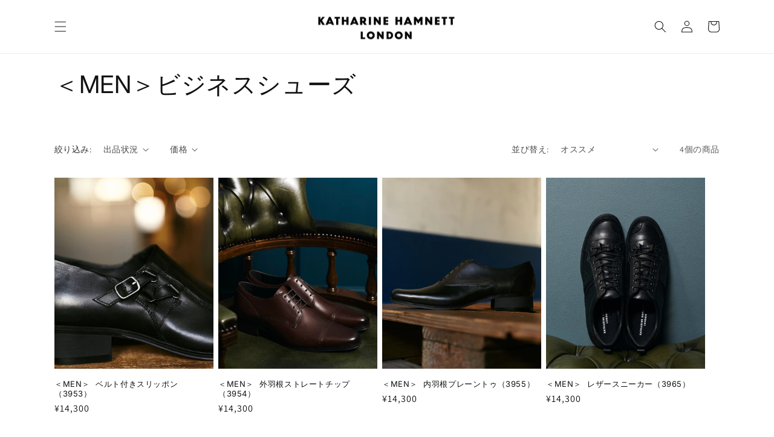

--- FILE ---
content_type: text/html; charset=utf-8
request_url: https://katharinehamnett.jp/collections/3-2-mens_%E3%82%B7%E3%83%A5%E3%83%BC%E3%82%BA_%E3%83%93%E3%82%B8%E3%83%8D%E3%82%B9
body_size: 22708
content:
<!doctype html>
<html class="no-js" lang="ja">
  <head>
    <meta charset="utf-8">
    <meta http-equiv="X-UA-Compatible" content="IE=edge">
    <meta name="viewport" content="width=device-width,initial-scale=1">
    <meta name="theme-color" content="">
    <link rel="canonical" href="https://katharinehamnett.jp/collections/3-2-mens_%e3%82%b7%e3%83%a5%e3%83%bc%e3%82%ba_%e3%83%93%e3%82%b8%e3%83%8d%e3%82%b9">
    <link rel="preconnect" href="https://cdn.shopify.com" crossorigin><link rel="preconnect" href="https://fonts.shopifycdn.com" crossorigin><title>
      ＜MEN＞ビジネスシューズ
 &ndash; KATHARINE HAMNETT LONDON</title>

    

    

<meta property="og:site_name" content="KATHARINE HAMNETT LONDON">
<meta property="og:url" content="https://katharinehamnett.jp/collections/3-2-mens_%e3%82%b7%e3%83%a5%e3%83%bc%e3%82%ba_%e3%83%93%e3%82%b8%e3%83%8d%e3%82%b9">
<meta property="og:title" content="＜MEN＞ビジネスシューズ">
<meta property="og:type" content="website">
<meta property="og:description" content="KATHARINE HAMNETT LONDON"><meta name="twitter:card" content="summary_large_image">
<meta name="twitter:title" content="＜MEN＞ビジネスシューズ">
<meta name="twitter:description" content="KATHARINE HAMNETT LONDON">


    <script src="//katharinehamnett.jp/cdn/shop/t/1/assets/global.js?v=149496944046504657681668690980" defer="defer"></script>
    <script>window.performance && window.performance.mark && window.performance.mark('shopify.content_for_header.start');</script><meta id="shopify-digital-wallet" name="shopify-digital-wallet" content="/68074242370/digital_wallets/dialog">
<meta name="shopify-checkout-api-token" content="06edb94007933f01a0b2e038748f4e33">
<meta id="in-context-paypal-metadata" data-shop-id="68074242370" data-venmo-supported="false" data-environment="production" data-locale="ja_JP" data-paypal-v4="true" data-currency="JPY">
<link rel="alternate" type="application/atom+xml" title="Feed" href="/collections/3-2-mens_%E3%82%B7%E3%83%A5%E3%83%BC%E3%82%BA_%E3%83%93%E3%82%B8%E3%83%8D%E3%82%B9.atom" />
<link rel="alternate" type="application/json+oembed" href="https://katharinehamnett.jp/collections/3-2-mens_%e3%82%b7%e3%83%a5%e3%83%bc%e3%82%ba_%e3%83%93%e3%82%b8%e3%83%8d%e3%82%b9.oembed">
<script async="async" src="/checkouts/internal/preloads.js?locale=ja-JP"></script>
<link rel="preconnect" href="https://shop.app" crossorigin="anonymous">
<script async="async" src="https://shop.app/checkouts/internal/preloads.js?locale=ja-JP&shop_id=68074242370" crossorigin="anonymous"></script>
<script id="apple-pay-shop-capabilities" type="application/json">{"shopId":68074242370,"countryCode":"JP","currencyCode":"JPY","merchantCapabilities":["supports3DS"],"merchantId":"gid:\/\/shopify\/Shop\/68074242370","merchantName":"KATHARINE HAMNETT LONDON","requiredBillingContactFields":["postalAddress","email","phone"],"requiredShippingContactFields":["postalAddress","email","phone"],"shippingType":"shipping","supportedNetworks":["visa","masterCard","amex","jcb","discover"],"total":{"type":"pending","label":"KATHARINE HAMNETT LONDON","amount":"1.00"},"shopifyPaymentsEnabled":true,"supportsSubscriptions":true}</script>
<script id="shopify-features" type="application/json">{"accessToken":"06edb94007933f01a0b2e038748f4e33","betas":["rich-media-storefront-analytics"],"domain":"katharinehamnett.jp","predictiveSearch":false,"shopId":68074242370,"locale":"ja"}</script>
<script>var Shopify = Shopify || {};
Shopify.shop = "katharinehamnettlondon.myshopify.com";
Shopify.locale = "ja";
Shopify.currency = {"active":"JPY","rate":"1.0"};
Shopify.country = "JP";
Shopify.theme = {"name":"Dawn","id":138022158658,"schema_name":"Dawn","schema_version":"7.0.1","theme_store_id":887,"role":"main"};
Shopify.theme.handle = "null";
Shopify.theme.style = {"id":null,"handle":null};
Shopify.cdnHost = "katharinehamnett.jp/cdn";
Shopify.routes = Shopify.routes || {};
Shopify.routes.root = "/";</script>
<script type="module">!function(o){(o.Shopify=o.Shopify||{}).modules=!0}(window);</script>
<script>!function(o){function n(){var o=[];function n(){o.push(Array.prototype.slice.apply(arguments))}return n.q=o,n}var t=o.Shopify=o.Shopify||{};t.loadFeatures=n(),t.autoloadFeatures=n()}(window);</script>
<script>
  window.ShopifyPay = window.ShopifyPay || {};
  window.ShopifyPay.apiHost = "shop.app\/pay";
  window.ShopifyPay.redirectState = null;
</script>
<script id="shop-js-analytics" type="application/json">{"pageType":"collection"}</script>
<script defer="defer" async type="module" src="//katharinehamnett.jp/cdn/shopifycloud/shop-js/modules/v2/client.init-shop-cart-sync_PyU3Cxph.ja.esm.js"></script>
<script defer="defer" async type="module" src="//katharinehamnett.jp/cdn/shopifycloud/shop-js/modules/v2/chunk.common_3XpQ5sgE.esm.js"></script>
<script type="module">
  await import("//katharinehamnett.jp/cdn/shopifycloud/shop-js/modules/v2/client.init-shop-cart-sync_PyU3Cxph.ja.esm.js");
await import("//katharinehamnett.jp/cdn/shopifycloud/shop-js/modules/v2/chunk.common_3XpQ5sgE.esm.js");

  window.Shopify.SignInWithShop?.initShopCartSync?.({"fedCMEnabled":true,"windoidEnabled":true});

</script>
<script>
  window.Shopify = window.Shopify || {};
  if (!window.Shopify.featureAssets) window.Shopify.featureAssets = {};
  window.Shopify.featureAssets['shop-js'] = {"shop-cart-sync":["modules/v2/client.shop-cart-sync_iBe2HkXL.ja.esm.js","modules/v2/chunk.common_3XpQ5sgE.esm.js"],"init-fed-cm":["modules/v2/client.init-fed-cm_4nT_o4d8.ja.esm.js","modules/v2/chunk.common_3XpQ5sgE.esm.js"],"init-windoid":["modules/v2/client.init-windoid_qVCuPx85.ja.esm.js","modules/v2/chunk.common_3XpQ5sgE.esm.js"],"shop-cash-offers":["modules/v2/client.shop-cash-offers_xgnxIoYx.ja.esm.js","modules/v2/chunk.common_3XpQ5sgE.esm.js","modules/v2/chunk.modal_CDmZwZ67.esm.js"],"shop-button":["modules/v2/client.shop-button_D-AUf6XJ.ja.esm.js","modules/v2/chunk.common_3XpQ5sgE.esm.js"],"init-shop-email-lookup-coordinator":["modules/v2/client.init-shop-email-lookup-coordinator_CoiRXg_f.ja.esm.js","modules/v2/chunk.common_3XpQ5sgE.esm.js"],"shop-toast-manager":["modules/v2/client.shop-toast-manager_2q6-qtse.ja.esm.js","modules/v2/chunk.common_3XpQ5sgE.esm.js"],"shop-login-button":["modules/v2/client.shop-login-button_jJCllpG3.ja.esm.js","modules/v2/chunk.common_3XpQ5sgE.esm.js","modules/v2/chunk.modal_CDmZwZ67.esm.js"],"avatar":["modules/v2/client.avatar_BTnouDA3.ja.esm.js"],"init-shop-cart-sync":["modules/v2/client.init-shop-cart-sync_PyU3Cxph.ja.esm.js","modules/v2/chunk.common_3XpQ5sgE.esm.js"],"pay-button":["modules/v2/client.pay-button_DUSCSBhc.ja.esm.js","modules/v2/chunk.common_3XpQ5sgE.esm.js"],"init-shop-for-new-customer-accounts":["modules/v2/client.init-shop-for-new-customer-accounts_CQaxpM10.ja.esm.js","modules/v2/client.shop-login-button_jJCllpG3.ja.esm.js","modules/v2/chunk.common_3XpQ5sgE.esm.js","modules/v2/chunk.modal_CDmZwZ67.esm.js"],"init-customer-accounts-sign-up":["modules/v2/client.init-customer-accounts-sign-up_C8nXD2V_.ja.esm.js","modules/v2/client.shop-login-button_jJCllpG3.ja.esm.js","modules/v2/chunk.common_3XpQ5sgE.esm.js","modules/v2/chunk.modal_CDmZwZ67.esm.js"],"shop-follow-button":["modules/v2/client.shop-follow-button_Cpw2kC42.ja.esm.js","modules/v2/chunk.common_3XpQ5sgE.esm.js","modules/v2/chunk.modal_CDmZwZ67.esm.js"],"checkout-modal":["modules/v2/client.checkout-modal_eFi38ufj.ja.esm.js","modules/v2/chunk.common_3XpQ5sgE.esm.js","modules/v2/chunk.modal_CDmZwZ67.esm.js"],"init-customer-accounts":["modules/v2/client.init-customer-accounts_DjqcXQGc.ja.esm.js","modules/v2/client.shop-login-button_jJCllpG3.ja.esm.js","modules/v2/chunk.common_3XpQ5sgE.esm.js","modules/v2/chunk.modal_CDmZwZ67.esm.js"],"lead-capture":["modules/v2/client.lead-capture_CdXRTdfz.ja.esm.js","modules/v2/chunk.common_3XpQ5sgE.esm.js","modules/v2/chunk.modal_CDmZwZ67.esm.js"],"shop-login":["modules/v2/client.shop-login_C-CHoYGE.ja.esm.js","modules/v2/chunk.common_3XpQ5sgE.esm.js","modules/v2/chunk.modal_CDmZwZ67.esm.js"],"payment-terms":["modules/v2/client.payment-terms_cWctAF1p.ja.esm.js","modules/v2/chunk.common_3XpQ5sgE.esm.js","modules/v2/chunk.modal_CDmZwZ67.esm.js"]};
</script>
<script id="__st">var __st={"a":68074242370,"offset":32400,"reqid":"31b48f52-d15f-4fde-ad79-9c5c45c52f85-1768906813","pageurl":"katharinehamnett.jp\/collections\/3-2-mens_%E3%82%B7%E3%83%A5%E3%83%BC%E3%82%BA_%E3%83%93%E3%82%B8%E3%83%8D%E3%82%B9","u":"8f409162cd6e","p":"collection","rtyp":"collection","rid":435395494210};</script>
<script>window.ShopifyPaypalV4VisibilityTracking = true;</script>
<script id="captcha-bootstrap">!function(){'use strict';const t='contact',e='account',n='new_comment',o=[[t,t],['blogs',n],['comments',n],[t,'customer']],c=[[e,'customer_login'],[e,'guest_login'],[e,'recover_customer_password'],[e,'create_customer']],r=t=>t.map((([t,e])=>`form[action*='/${t}']:not([data-nocaptcha='true']) input[name='form_type'][value='${e}']`)).join(','),a=t=>()=>t?[...document.querySelectorAll(t)].map((t=>t.form)):[];function s(){const t=[...o],e=r(t);return a(e)}const i='password',u='form_key',d=['recaptcha-v3-token','g-recaptcha-response','h-captcha-response',i],f=()=>{try{return window.sessionStorage}catch{return}},m='__shopify_v',_=t=>t.elements[u];function p(t,e,n=!1){try{const o=window.sessionStorage,c=JSON.parse(o.getItem(e)),{data:r}=function(t){const{data:e,action:n}=t;return t[m]||n?{data:e,action:n}:{data:t,action:n}}(c);for(const[e,n]of Object.entries(r))t.elements[e]&&(t.elements[e].value=n);n&&o.removeItem(e)}catch(o){console.error('form repopulation failed',{error:o})}}const l='form_type',E='cptcha';function T(t){t.dataset[E]=!0}const w=window,h=w.document,L='Shopify',v='ce_forms',y='captcha';let A=!1;((t,e)=>{const n=(g='f06e6c50-85a8-45c8-87d0-21a2b65856fe',I='https://cdn.shopify.com/shopifycloud/storefront-forms-hcaptcha/ce_storefront_forms_captcha_hcaptcha.v1.5.2.iife.js',D={infoText:'hCaptchaによる保護',privacyText:'プライバシー',termsText:'利用規約'},(t,e,n)=>{const o=w[L][v],c=o.bindForm;if(c)return c(t,g,e,D).then(n);var r;o.q.push([[t,g,e,D],n]),r=I,A||(h.body.append(Object.assign(h.createElement('script'),{id:'captcha-provider',async:!0,src:r})),A=!0)});var g,I,D;w[L]=w[L]||{},w[L][v]=w[L][v]||{},w[L][v].q=[],w[L][y]=w[L][y]||{},w[L][y].protect=function(t,e){n(t,void 0,e),T(t)},Object.freeze(w[L][y]),function(t,e,n,w,h,L){const[v,y,A,g]=function(t,e,n){const i=e?o:[],u=t?c:[],d=[...i,...u],f=r(d),m=r(i),_=r(d.filter((([t,e])=>n.includes(e))));return[a(f),a(m),a(_),s()]}(w,h,L),I=t=>{const e=t.target;return e instanceof HTMLFormElement?e:e&&e.form},D=t=>v().includes(t);t.addEventListener('submit',(t=>{const e=I(t);if(!e)return;const n=D(e)&&!e.dataset.hcaptchaBound&&!e.dataset.recaptchaBound,o=_(e),c=g().includes(e)&&(!o||!o.value);(n||c)&&t.preventDefault(),c&&!n&&(function(t){try{if(!f())return;!function(t){const e=f();if(!e)return;const n=_(t);if(!n)return;const o=n.value;o&&e.removeItem(o)}(t);const e=Array.from(Array(32),(()=>Math.random().toString(36)[2])).join('');!function(t,e){_(t)||t.append(Object.assign(document.createElement('input'),{type:'hidden',name:u})),t.elements[u].value=e}(t,e),function(t,e){const n=f();if(!n)return;const o=[...t.querySelectorAll(`input[type='${i}']`)].map((({name:t})=>t)),c=[...d,...o],r={};for(const[a,s]of new FormData(t).entries())c.includes(a)||(r[a]=s);n.setItem(e,JSON.stringify({[m]:1,action:t.action,data:r}))}(t,e)}catch(e){console.error('failed to persist form',e)}}(e),e.submit())}));const S=(t,e)=>{t&&!t.dataset[E]&&(n(t,e.some((e=>e===t))),T(t))};for(const o of['focusin','change'])t.addEventListener(o,(t=>{const e=I(t);D(e)&&S(e,y())}));const B=e.get('form_key'),M=e.get(l),P=B&&M;t.addEventListener('DOMContentLoaded',(()=>{const t=y();if(P)for(const e of t)e.elements[l].value===M&&p(e,B);[...new Set([...A(),...v().filter((t=>'true'===t.dataset.shopifyCaptcha))])].forEach((e=>S(e,t)))}))}(h,new URLSearchParams(w.location.search),n,t,e,['guest_login'])})(!0,!0)}();</script>
<script integrity="sha256-4kQ18oKyAcykRKYeNunJcIwy7WH5gtpwJnB7kiuLZ1E=" data-source-attribution="shopify.loadfeatures" defer="defer" src="//katharinehamnett.jp/cdn/shopifycloud/storefront/assets/storefront/load_feature-a0a9edcb.js" crossorigin="anonymous"></script>
<script crossorigin="anonymous" defer="defer" src="//katharinehamnett.jp/cdn/shopifycloud/storefront/assets/shopify_pay/storefront-65b4c6d7.js?v=20250812"></script>
<script data-source-attribution="shopify.dynamic_checkout.dynamic.init">var Shopify=Shopify||{};Shopify.PaymentButton=Shopify.PaymentButton||{isStorefrontPortableWallets:!0,init:function(){window.Shopify.PaymentButton.init=function(){};var t=document.createElement("script");t.src="https://katharinehamnett.jp/cdn/shopifycloud/portable-wallets/latest/portable-wallets.ja.js",t.type="module",document.head.appendChild(t)}};
</script>
<script data-source-attribution="shopify.dynamic_checkout.buyer_consent">
  function portableWalletsHideBuyerConsent(e){var t=document.getElementById("shopify-buyer-consent"),n=document.getElementById("shopify-subscription-policy-button");t&&n&&(t.classList.add("hidden"),t.setAttribute("aria-hidden","true"),n.removeEventListener("click",e))}function portableWalletsShowBuyerConsent(e){var t=document.getElementById("shopify-buyer-consent"),n=document.getElementById("shopify-subscription-policy-button");t&&n&&(t.classList.remove("hidden"),t.removeAttribute("aria-hidden"),n.addEventListener("click",e))}window.Shopify?.PaymentButton&&(window.Shopify.PaymentButton.hideBuyerConsent=portableWalletsHideBuyerConsent,window.Shopify.PaymentButton.showBuyerConsent=portableWalletsShowBuyerConsent);
</script>
<script data-source-attribution="shopify.dynamic_checkout.cart.bootstrap">document.addEventListener("DOMContentLoaded",(function(){function t(){return document.querySelector("shopify-accelerated-checkout-cart, shopify-accelerated-checkout")}if(t())Shopify.PaymentButton.init();else{new MutationObserver((function(e,n){t()&&(Shopify.PaymentButton.init(),n.disconnect())})).observe(document.body,{childList:!0,subtree:!0})}}));
</script>
<link id="shopify-accelerated-checkout-styles" rel="stylesheet" media="screen" href="https://katharinehamnett.jp/cdn/shopifycloud/portable-wallets/latest/accelerated-checkout-backwards-compat.css" crossorigin="anonymous">
<style id="shopify-accelerated-checkout-cart">
        #shopify-buyer-consent {
  margin-top: 1em;
  display: inline-block;
  width: 100%;
}

#shopify-buyer-consent.hidden {
  display: none;
}

#shopify-subscription-policy-button {
  background: none;
  border: none;
  padding: 0;
  text-decoration: underline;
  font-size: inherit;
  cursor: pointer;
}

#shopify-subscription-policy-button::before {
  box-shadow: none;
}

      </style>
<script id="sections-script" data-sections="header,footer" defer="defer" src="//katharinehamnett.jp/cdn/shop/t/1/compiled_assets/scripts.js?v=1561"></script>
<script>window.performance && window.performance.mark && window.performance.mark('shopify.content_for_header.end');</script>


    <style data-shopify>
      @font-face {
  font-family: Assistant;
  font-weight: 400;
  font-style: normal;
  font-display: swap;
  src: url("//katharinehamnett.jp/cdn/fonts/assistant/assistant_n4.9120912a469cad1cc292572851508ca49d12e768.woff2") format("woff2"),
       url("//katharinehamnett.jp/cdn/fonts/assistant/assistant_n4.6e9875ce64e0fefcd3f4446b7ec9036b3ddd2985.woff") format("woff");
}

      @font-face {
  font-family: Assistant;
  font-weight: 700;
  font-style: normal;
  font-display: swap;
  src: url("//katharinehamnett.jp/cdn/fonts/assistant/assistant_n7.bf44452348ec8b8efa3aa3068825305886b1c83c.woff2") format("woff2"),
       url("//katharinehamnett.jp/cdn/fonts/assistant/assistant_n7.0c887fee83f6b3bda822f1150b912c72da0f7b64.woff") format("woff");
}

      
      
      @font-face {
  font-family: Inter;
  font-weight: 400;
  font-style: normal;
  font-display: swap;
  src: url("//katharinehamnett.jp/cdn/fonts/inter/inter_n4.b2a3f24c19b4de56e8871f609e73ca7f6d2e2bb9.woff2") format("woff2"),
       url("//katharinehamnett.jp/cdn/fonts/inter/inter_n4.af8052d517e0c9ffac7b814872cecc27ae1fa132.woff") format("woff");
}


      :root {
        --font-body-family: Assistant, sans-serif;
        --font-body-style: normal;
        --font-body-weight: 400;
        --font-body-weight-bold: 700;

        --font-heading-family: Inter, sans-serif;
        --font-heading-style: normal;
        --font-heading-weight: 400;

        --font-body-scale: 1.0;
        --font-heading-scale: 1.0;

        --color-base-text: 18, 18, 18;
        --color-shadow: 18, 18, 18;
        --color-base-background-1: 255, 255, 255;
        --color-base-background-2: 243, 243, 243;
        --color-base-solid-button-labels: 255, 255, 255;
        --color-base-outline-button-labels: 18, 18, 18;
        --color-base-accent-1: 18, 18, 18;
        --color-base-accent-2: 51, 79, 180;
        --payment-terms-background-color: #ffffff;

        --gradient-base-background-1: #ffffff;
        --gradient-base-background-2: #f3f3f3;
        --gradient-base-accent-1: #121212;
        --gradient-base-accent-2: #334fb4;

        --media-padding: px;
        --media-border-opacity: 0.05;
        --media-border-width: 1px;
        --media-radius: 0px;
        --media-shadow-opacity: 0.0;
        --media-shadow-horizontal-offset: 0px;
        --media-shadow-vertical-offset: 4px;
        --media-shadow-blur-radius: 5px;
        --media-shadow-visible: 0;

        --page-width: 120rem;
        --page-width-margin: 0rem;

        --product-card-image-padding: 0.0rem;
        --product-card-corner-radius: 0.0rem;
        --product-card-text-alignment: left;
        --product-card-border-width: 0.0rem;
        --product-card-border-opacity: 0.1;
        --product-card-shadow-opacity: 0.0;
        --product-card-shadow-visible: 0;
        --product-card-shadow-horizontal-offset: 0.0rem;
        --product-card-shadow-vertical-offset: 0.4rem;
        --product-card-shadow-blur-radius: 0.5rem;

        --collection-card-image-padding: 0.0rem;
        --collection-card-corner-radius: 0.0rem;
        --collection-card-text-alignment: left;
        --collection-card-border-width: 0.0rem;
        --collection-card-border-opacity: 0.1;
        --collection-card-shadow-opacity: 0.0;
        --collection-card-shadow-visible: 0;
        --collection-card-shadow-horizontal-offset: 0.0rem;
        --collection-card-shadow-vertical-offset: 0.4rem;
        --collection-card-shadow-blur-radius: 0.5rem;

        --blog-card-image-padding: 0.0rem;
        --blog-card-corner-radius: 0.0rem;
        --blog-card-text-alignment: left;
        --blog-card-border-width: 0.0rem;
        --blog-card-border-opacity: 0.1;
        --blog-card-shadow-opacity: 0.0;
        --blog-card-shadow-visible: 0;
        --blog-card-shadow-horizontal-offset: 0.0rem;
        --blog-card-shadow-vertical-offset: 0.4rem;
        --blog-card-shadow-blur-radius: 0.5rem;

        --badge-corner-radius: 4.0rem;

        --popup-border-width: 1px;
        --popup-border-opacity: 0.1;
        --popup-corner-radius: 0px;
        --popup-shadow-opacity: 0.0;
        --popup-shadow-horizontal-offset: 0px;
        --popup-shadow-vertical-offset: 4px;
        --popup-shadow-blur-radius: 5px;

        --drawer-border-width: 1px;
        --drawer-border-opacity: 0.1;
        --drawer-shadow-opacity: 0.0;
        --drawer-shadow-horizontal-offset: 0px;
        --drawer-shadow-vertical-offset: 4px;
        --drawer-shadow-blur-radius: 5px;

        --spacing-sections-desktop: 0px;
        --spacing-sections-mobile: 0px;

        --grid-desktop-vertical-spacing: 8px;
        --grid-desktop-horizontal-spacing: 8px;
        --grid-mobile-vertical-spacing: 4px;
        --grid-mobile-horizontal-spacing: 4px;

        --text-boxes-border-opacity: 0.1;
        --text-boxes-border-width: 0px;
        --text-boxes-radius: 0px;
        --text-boxes-shadow-opacity: 0.0;
        --text-boxes-shadow-visible: 0;
        --text-boxes-shadow-horizontal-offset: 0px;
        --text-boxes-shadow-vertical-offset: 4px;
        --text-boxes-shadow-blur-radius: 5px;

        --buttons-radius: 0px;
        --buttons-radius-outset: 0px;
        --buttons-border-width: 1px;
        --buttons-border-opacity: 1.0;
        --buttons-shadow-opacity: 0.0;
        --buttons-shadow-visible: 0;
        --buttons-shadow-horizontal-offset: 0px;
        --buttons-shadow-vertical-offset: 4px;
        --buttons-shadow-blur-radius: 5px;
        --buttons-border-offset: 0px;

        --inputs-radius: 0px;
        --inputs-border-width: 1px;
        --inputs-border-opacity: 0.55;
        --inputs-shadow-opacity: 0.0;
        --inputs-shadow-horizontal-offset: 0px;
        --inputs-margin-offset: 0px;
        --inputs-shadow-vertical-offset: 4px;
        --inputs-shadow-blur-radius: 5px;
        --inputs-radius-outset: 0px;

        --variant-pills-radius: 40px;
        --variant-pills-border-width: 1px;
        --variant-pills-border-opacity: 0.55;
        --variant-pills-shadow-opacity: 0.0;
        --variant-pills-shadow-horizontal-offset: 0px;
        --variant-pills-shadow-vertical-offset: 4px;
        --variant-pills-shadow-blur-radius: 5px;
      }

      *,
      *::before,
      *::after {
        box-sizing: inherit;
      }

      html {
        box-sizing: border-box;
        font-size: calc(var(--font-body-scale) * 62.5%);
        height: 100%;
      }

      body {
        display: grid;
        grid-template-rows: auto auto 1fr auto;
        grid-template-columns: 100%;
        min-height: 100%;
        margin: 0;
        font-size: 1.5rem;
        letter-spacing: 0.06rem;
        line-height: calc(1 + 0.8 / var(--font-body-scale));
        font-family: var(--font-body-family);
        font-style: var(--font-body-style);
        font-weight: var(--font-body-weight);
      }

      @media screen and (min-width: 750px) {
        body {
          font-size: 1.6rem;
        }
      }
    </style>

    <link href="//katharinehamnett.jp/cdn/shop/t/1/assets/base.css?v=88290808517547527771668690998" rel="stylesheet" type="text/css" media="all" />
<link rel="preload" as="font" href="//katharinehamnett.jp/cdn/fonts/assistant/assistant_n4.9120912a469cad1cc292572851508ca49d12e768.woff2" type="font/woff2" crossorigin><link rel="preload" as="font" href="//katharinehamnett.jp/cdn/fonts/inter/inter_n4.b2a3f24c19b4de56e8871f609e73ca7f6d2e2bb9.woff2" type="font/woff2" crossorigin><link rel="stylesheet" href="//katharinehamnett.jp/cdn/shop/t/1/assets/component-predictive-search.css?v=83512081251802922551668690975" media="print" onload="this.media='all'"><!--     ヘッダー・フッターカスタマイズ用CSS -->
    <link rel="stylesheet" href="//katharinehamnett.jp/cdn/shop/t/1/assets/style-custom.css?v=85741814704684689231676350611">

  <!--     about,shoplist用 -->
    
    <script>document.documentElement.className = document.documentElement.className.replace('no-js', 'js');
    if (Shopify.designMode) {
      document.documentElement.classList.add('shopify-design-mode');
    }
    </script>
  <link href="https://monorail-edge.shopifysvc.com" rel="dns-prefetch">
<script>(function(){if ("sendBeacon" in navigator && "performance" in window) {try {var session_token_from_headers = performance.getEntriesByType('navigation')[0].serverTiming.find(x => x.name == '_s').description;} catch {var session_token_from_headers = undefined;}var session_cookie_matches = document.cookie.match(/_shopify_s=([^;]*)/);var session_token_from_cookie = session_cookie_matches && session_cookie_matches.length === 2 ? session_cookie_matches[1] : "";var session_token = session_token_from_headers || session_token_from_cookie || "";function handle_abandonment_event(e) {var entries = performance.getEntries().filter(function(entry) {return /monorail-edge.shopifysvc.com/.test(entry.name);});if (!window.abandonment_tracked && entries.length === 0) {window.abandonment_tracked = true;var currentMs = Date.now();var navigation_start = performance.timing.navigationStart;var payload = {shop_id: 68074242370,url: window.location.href,navigation_start,duration: currentMs - navigation_start,session_token,page_type: "collection"};window.navigator.sendBeacon("https://monorail-edge.shopifysvc.com/v1/produce", JSON.stringify({schema_id: "online_store_buyer_site_abandonment/1.1",payload: payload,metadata: {event_created_at_ms: currentMs,event_sent_at_ms: currentMs}}));}}window.addEventListener('pagehide', handle_abandonment_event);}}());</script>
<script id="web-pixels-manager-setup">(function e(e,d,r,n,o){if(void 0===o&&(o={}),!Boolean(null===(a=null===(i=window.Shopify)||void 0===i?void 0:i.analytics)||void 0===a?void 0:a.replayQueue)){var i,a;window.Shopify=window.Shopify||{};var t=window.Shopify;t.analytics=t.analytics||{};var s=t.analytics;s.replayQueue=[],s.publish=function(e,d,r){return s.replayQueue.push([e,d,r]),!0};try{self.performance.mark("wpm:start")}catch(e){}var l=function(){var e={modern:/Edge?\/(1{2}[4-9]|1[2-9]\d|[2-9]\d{2}|\d{4,})\.\d+(\.\d+|)|Firefox\/(1{2}[4-9]|1[2-9]\d|[2-9]\d{2}|\d{4,})\.\d+(\.\d+|)|Chrom(ium|e)\/(9{2}|\d{3,})\.\d+(\.\d+|)|(Maci|X1{2}).+ Version\/(15\.\d+|(1[6-9]|[2-9]\d|\d{3,})\.\d+)([,.]\d+|)( \(\w+\)|)( Mobile\/\w+|) Safari\/|Chrome.+OPR\/(9{2}|\d{3,})\.\d+\.\d+|(CPU[ +]OS|iPhone[ +]OS|CPU[ +]iPhone|CPU IPhone OS|CPU iPad OS)[ +]+(15[._]\d+|(1[6-9]|[2-9]\d|\d{3,})[._]\d+)([._]\d+|)|Android:?[ /-](13[3-9]|1[4-9]\d|[2-9]\d{2}|\d{4,})(\.\d+|)(\.\d+|)|Android.+Firefox\/(13[5-9]|1[4-9]\d|[2-9]\d{2}|\d{4,})\.\d+(\.\d+|)|Android.+Chrom(ium|e)\/(13[3-9]|1[4-9]\d|[2-9]\d{2}|\d{4,})\.\d+(\.\d+|)|SamsungBrowser\/([2-9]\d|\d{3,})\.\d+/,legacy:/Edge?\/(1[6-9]|[2-9]\d|\d{3,})\.\d+(\.\d+|)|Firefox\/(5[4-9]|[6-9]\d|\d{3,})\.\d+(\.\d+|)|Chrom(ium|e)\/(5[1-9]|[6-9]\d|\d{3,})\.\d+(\.\d+|)([\d.]+$|.*Safari\/(?![\d.]+ Edge\/[\d.]+$))|(Maci|X1{2}).+ Version\/(10\.\d+|(1[1-9]|[2-9]\d|\d{3,})\.\d+)([,.]\d+|)( \(\w+\)|)( Mobile\/\w+|) Safari\/|Chrome.+OPR\/(3[89]|[4-9]\d|\d{3,})\.\d+\.\d+|(CPU[ +]OS|iPhone[ +]OS|CPU[ +]iPhone|CPU IPhone OS|CPU iPad OS)[ +]+(10[._]\d+|(1[1-9]|[2-9]\d|\d{3,})[._]\d+)([._]\d+|)|Android:?[ /-](13[3-9]|1[4-9]\d|[2-9]\d{2}|\d{4,})(\.\d+|)(\.\d+|)|Mobile Safari.+OPR\/([89]\d|\d{3,})\.\d+\.\d+|Android.+Firefox\/(13[5-9]|1[4-9]\d|[2-9]\d{2}|\d{4,})\.\d+(\.\d+|)|Android.+Chrom(ium|e)\/(13[3-9]|1[4-9]\d|[2-9]\d{2}|\d{4,})\.\d+(\.\d+|)|Android.+(UC? ?Browser|UCWEB|U3)[ /]?(15\.([5-9]|\d{2,})|(1[6-9]|[2-9]\d|\d{3,})\.\d+)\.\d+|SamsungBrowser\/(5\.\d+|([6-9]|\d{2,})\.\d+)|Android.+MQ{2}Browser\/(14(\.(9|\d{2,})|)|(1[5-9]|[2-9]\d|\d{3,})(\.\d+|))(\.\d+|)|K[Aa][Ii]OS\/(3\.\d+|([4-9]|\d{2,})\.\d+)(\.\d+|)/},d=e.modern,r=e.legacy,n=navigator.userAgent;return n.match(d)?"modern":n.match(r)?"legacy":"unknown"}(),u="modern"===l?"modern":"legacy",c=(null!=n?n:{modern:"",legacy:""})[u],f=function(e){return[e.baseUrl,"/wpm","/b",e.hashVersion,"modern"===e.buildTarget?"m":"l",".js"].join("")}({baseUrl:d,hashVersion:r,buildTarget:u}),m=function(e){var d=e.version,r=e.bundleTarget,n=e.surface,o=e.pageUrl,i=e.monorailEndpoint;return{emit:function(e){var a=e.status,t=e.errorMsg,s=(new Date).getTime(),l=JSON.stringify({metadata:{event_sent_at_ms:s},events:[{schema_id:"web_pixels_manager_load/3.1",payload:{version:d,bundle_target:r,page_url:o,status:a,surface:n,error_msg:t},metadata:{event_created_at_ms:s}}]});if(!i)return console&&console.warn&&console.warn("[Web Pixels Manager] No Monorail endpoint provided, skipping logging."),!1;try{return self.navigator.sendBeacon.bind(self.navigator)(i,l)}catch(e){}var u=new XMLHttpRequest;try{return u.open("POST",i,!0),u.setRequestHeader("Content-Type","text/plain"),u.send(l),!0}catch(e){return console&&console.warn&&console.warn("[Web Pixels Manager] Got an unhandled error while logging to Monorail."),!1}}}}({version:r,bundleTarget:l,surface:e.surface,pageUrl:self.location.href,monorailEndpoint:e.monorailEndpoint});try{o.browserTarget=l,function(e){var d=e.src,r=e.async,n=void 0===r||r,o=e.onload,i=e.onerror,a=e.sri,t=e.scriptDataAttributes,s=void 0===t?{}:t,l=document.createElement("script"),u=document.querySelector("head"),c=document.querySelector("body");if(l.async=n,l.src=d,a&&(l.integrity=a,l.crossOrigin="anonymous"),s)for(var f in s)if(Object.prototype.hasOwnProperty.call(s,f))try{l.dataset[f]=s[f]}catch(e){}if(o&&l.addEventListener("load",o),i&&l.addEventListener("error",i),u)u.appendChild(l);else{if(!c)throw new Error("Did not find a head or body element to append the script");c.appendChild(l)}}({src:f,async:!0,onload:function(){if(!function(){var e,d;return Boolean(null===(d=null===(e=window.Shopify)||void 0===e?void 0:e.analytics)||void 0===d?void 0:d.initialized)}()){var d=window.webPixelsManager.init(e)||void 0;if(d){var r=window.Shopify.analytics;r.replayQueue.forEach((function(e){var r=e[0],n=e[1],o=e[2];d.publishCustomEvent(r,n,o)})),r.replayQueue=[],r.publish=d.publishCustomEvent,r.visitor=d.visitor,r.initialized=!0}}},onerror:function(){return m.emit({status:"failed",errorMsg:"".concat(f," has failed to load")})},sri:function(e){var d=/^sha384-[A-Za-z0-9+/=]+$/;return"string"==typeof e&&d.test(e)}(c)?c:"",scriptDataAttributes:o}),m.emit({status:"loading"})}catch(e){m.emit({status:"failed",errorMsg:(null==e?void 0:e.message)||"Unknown error"})}}})({shopId: 68074242370,storefrontBaseUrl: "https://katharinehamnett.jp",extensionsBaseUrl: "https://extensions.shopifycdn.com/cdn/shopifycloud/web-pixels-manager",monorailEndpoint: "https://monorail-edge.shopifysvc.com/unstable/produce_batch",surface: "storefront-renderer",enabledBetaFlags: ["2dca8a86"],webPixelsConfigList: [{"id":"shopify-app-pixel","configuration":"{}","eventPayloadVersion":"v1","runtimeContext":"STRICT","scriptVersion":"0450","apiClientId":"shopify-pixel","type":"APP","privacyPurposes":["ANALYTICS","MARKETING"]},{"id":"shopify-custom-pixel","eventPayloadVersion":"v1","runtimeContext":"LAX","scriptVersion":"0450","apiClientId":"shopify-pixel","type":"CUSTOM","privacyPurposes":["ANALYTICS","MARKETING"]}],isMerchantRequest: false,initData: {"shop":{"name":"KATHARINE HAMNETT LONDON","paymentSettings":{"currencyCode":"JPY"},"myshopifyDomain":"katharinehamnettlondon.myshopify.com","countryCode":"JP","storefrontUrl":"https:\/\/katharinehamnett.jp"},"customer":null,"cart":null,"checkout":null,"productVariants":[],"purchasingCompany":null},},"https://katharinehamnett.jp/cdn","fcfee988w5aeb613cpc8e4bc33m6693e112",{"modern":"","legacy":""},{"shopId":"68074242370","storefrontBaseUrl":"https:\/\/katharinehamnett.jp","extensionBaseUrl":"https:\/\/extensions.shopifycdn.com\/cdn\/shopifycloud\/web-pixels-manager","surface":"storefront-renderer","enabledBetaFlags":"[\"2dca8a86\"]","isMerchantRequest":"false","hashVersion":"fcfee988w5aeb613cpc8e4bc33m6693e112","publish":"custom","events":"[[\"page_viewed\",{}],[\"collection_viewed\",{\"collection\":{\"id\":\"435395494210\",\"title\":\"＜MEN＞ビジネスシューズ\",\"productVariants\":[{\"price\":{\"amount\":14300.0,\"currencyCode\":\"JPY\"},\"product\":{\"title\":\"＜MEN＞  ベルト付きスリッポン（3953）\",\"vendor\":\"KATHARINE HAMNETT LONDON\",\"id\":\"10119022936386\",\"untranslatedTitle\":\"＜MEN＞  ベルト付きスリッポン（3953）\",\"url\":\"\/products\/men-slipons-3953\",\"type\":\"シューズ\"},\"id\":\"51454978687298\",\"image\":{\"src\":\"\/\/katharinehamnett.jp\/cdn\/shop\/files\/1127_KH_12.jpg?v=1764818078\"},\"sku\":\"188650927-BLK-245\",\"title\":\"ブラック \/ 24.5cm\",\"untranslatedTitle\":\"ブラック \/ 24.5cm\"},{\"price\":{\"amount\":14300.0,\"currencyCode\":\"JPY\"},\"product\":{\"title\":\"＜MEN＞  外羽根ストレートチップ（3954）\",\"vendor\":\"KATHARINE HAMNETT LONDON\",\"id\":\"10119036338498\",\"untranslatedTitle\":\"＜MEN＞  外羽根ストレートチップ（3954）\",\"url\":\"\/products\/men-derbyshoes-3954\",\"type\":\"シューズ\"},\"id\":\"51455008735554\",\"image\":{\"src\":\"\/\/katharinehamnett.jp\/cdn\/shop\/files\/1011_snap_387.jpg?v=1761630712\"},\"sku\":\"188650373-BLK-245\",\"title\":\"ブラック \/ 24.5cm\",\"untranslatedTitle\":\"ブラック \/ 24.5cm\"},{\"price\":{\"amount\":14300.0,\"currencyCode\":\"JPY\"},\"product\":{\"title\":\"＜MEN＞  内羽根プレーントゥ（3955）\",\"vendor\":\"KATHARINE HAMNETT LONDON\",\"id\":\"10119073268034\",\"untranslatedTitle\":\"＜MEN＞  内羽根プレーントゥ（3955）\",\"url\":\"\/products\/men-oxford-3955\",\"type\":\"シューズ\"},\"id\":\"51646760386882\",\"image\":{\"src\":\"\/\/katharinehamnett.jp\/cdn\/shop\/files\/1121_000010_2ac43581-82ed-4012-9e92-6d513a6c0a23.jpg?v=1765586219\"},\"sku\":\"188650310-BLK-245\",\"title\":\"ブラック \/ 24.5cm\",\"untranslatedTitle\":\"ブラック \/ 24.5cm\"},{\"price\":{\"amount\":14300.0,\"currencyCode\":\"JPY\"},\"product\":{\"title\":\"＜MEN＞  レザースニーカー（3965）\",\"vendor\":\"KATHARINE HAMNETT LONDON\",\"id\":\"10119077298498\",\"untranslatedTitle\":\"＜MEN＞  レザースニーカー（3965）\",\"url\":\"\/products\/men-leathersneakers-3965\",\"type\":\"シューズ\"},\"id\":\"51455222153538\",\"image\":{\"src\":\"\/\/katharinehamnett.jp\/cdn\/shop\/files\/1011_snap_398.jpg?v=1761637503\"},\"sku\":\"188650143-BLK-245\",\"title\":\"ブラック \/ 24.5cm\",\"untranslatedTitle\":\"ブラック \/ 24.5cm\"}]}}]]"});</script><script>
  window.ShopifyAnalytics = window.ShopifyAnalytics || {};
  window.ShopifyAnalytics.meta = window.ShopifyAnalytics.meta || {};
  window.ShopifyAnalytics.meta.currency = 'JPY';
  var meta = {"products":[{"id":10119022936386,"gid":"gid:\/\/shopify\/Product\/10119022936386","vendor":"KATHARINE HAMNETT LONDON","type":"シューズ","handle":"men-slipons-3953","variants":[{"id":51454978687298,"price":1430000,"name":"＜MEN＞  ベルト付きスリッポン（3953） - ブラック \/ 24.5cm","public_title":"ブラック \/ 24.5cm","sku":"188650927-BLK-245"},{"id":51454978720066,"price":1430000,"name":"＜MEN＞  ベルト付きスリッポン（3953） - ブラック \/ 25.0cm","public_title":"ブラック \/ 25.0cm","sku":"188650927-BLK-250"},{"id":51454978752834,"price":1430000,"name":"＜MEN＞  ベルト付きスリッポン（3953） - ブラック \/ 25.5cm","public_title":"ブラック \/ 25.5cm","sku":"188650927-BLK-255"},{"id":51454978785602,"price":1430000,"name":"＜MEN＞  ベルト付きスリッポン（3953） - ブラック \/ 26.0cm","public_title":"ブラック \/ 26.0cm","sku":"188650927-BLK-260"},{"id":51454978818370,"price":1430000,"name":"＜MEN＞  ベルト付きスリッポン（3953） - ブラック \/ 26.5cm","public_title":"ブラック \/ 26.5cm","sku":"188650927-BLK-265"},{"id":51454978851138,"price":1430000,"name":"＜MEN＞  ベルト付きスリッポン（3953） - ブラック \/ 27.0cm","public_title":"ブラック \/ 27.0cm","sku":"188650927-BLK-270"}],"remote":false},{"id":10119036338498,"gid":"gid:\/\/shopify\/Product\/10119036338498","vendor":"KATHARINE HAMNETT LONDON","type":"シューズ","handle":"men-derbyshoes-3954","variants":[{"id":51455008735554,"price":1430000,"name":"＜MEN＞  外羽根ストレートチップ（3954） - ブラック \/ 24.5cm","public_title":"ブラック \/ 24.5cm","sku":"188650373-BLK-245"},{"id":51455008768322,"price":1430000,"name":"＜MEN＞  外羽根ストレートチップ（3954） - ブラック \/ 25.0cm","public_title":"ブラック \/ 25.0cm","sku":"188650373-BLK-250"},{"id":51455008801090,"price":1430000,"name":"＜MEN＞  外羽根ストレートチップ（3954） - ブラック \/ 25.5cm","public_title":"ブラック \/ 25.5cm","sku":"188650373-BLK-255"},{"id":51455008833858,"price":1430000,"name":"＜MEN＞  外羽根ストレートチップ（3954） - ブラック \/ 26.0cm","public_title":"ブラック \/ 26.0cm","sku":"188650373-BLK-260"},{"id":51455008866626,"price":1430000,"name":"＜MEN＞  外羽根ストレートチップ（3954） - ブラック \/ 26.5cm","public_title":"ブラック \/ 26.5cm","sku":"188650373-BLK-265"},{"id":51455008899394,"price":1430000,"name":"＜MEN＞  外羽根ストレートチップ（3954） - ブラック \/ 27.0cm","public_title":"ブラック \/ 27.0cm","sku":"188650373-BLK-270"},{"id":51455009456450,"price":1430000,"name":"＜MEN＞  外羽根ストレートチップ（3954） - ダークブラウン \/ 24.5cm","public_title":"ダークブラウン \/ 24.5cm","sku":"188650373-DBR-245"},{"id":51455009489218,"price":1430000,"name":"＜MEN＞  外羽根ストレートチップ（3954） - ダークブラウン \/ 25.0cm","public_title":"ダークブラウン \/ 25.0cm","sku":"188650373-DBR-250"},{"id":51455009521986,"price":1430000,"name":"＜MEN＞  外羽根ストレートチップ（3954） - ダークブラウン \/ 25.5cm","public_title":"ダークブラウン \/ 25.5cm","sku":"188650373-DBR-255"},{"id":51455009554754,"price":1430000,"name":"＜MEN＞  外羽根ストレートチップ（3954） - ダークブラウン \/ 26.0cm","public_title":"ダークブラウン \/ 26.0cm","sku":"188650373-DBR-260"},{"id":51455009587522,"price":1430000,"name":"＜MEN＞  外羽根ストレートチップ（3954） - ダークブラウン \/ 26.5cm","public_title":"ダークブラウン \/ 26.5cm","sku":"188650373-DBR-265"},{"id":51455009620290,"price":1430000,"name":"＜MEN＞  外羽根ストレートチップ（3954） - ダークブラウン \/ 27.0cm","public_title":"ダークブラウン \/ 27.0cm","sku":"188650373-DBR-270"}],"remote":false},{"id":10119073268034,"gid":"gid:\/\/shopify\/Product\/10119073268034","vendor":"KATHARINE HAMNETT LONDON","type":"シューズ","handle":"men-oxford-3955","variants":[{"id":51646760386882,"price":1430000,"name":"＜MEN＞  内羽根プレーントゥ（3955） - ブラック \/ 24.5cm","public_title":"ブラック \/ 24.5cm","sku":"188650310-BLK-245"},{"id":51646760419650,"price":1430000,"name":"＜MEN＞  内羽根プレーントゥ（3955） - ブラック \/ 25.0cm","public_title":"ブラック \/ 25.0cm","sku":"188650310-BLK-250"},{"id":51646760452418,"price":1430000,"name":"＜MEN＞  内羽根プレーントゥ（3955） - ブラック \/ 25.5cm","public_title":"ブラック \/ 25.5cm","sku":"188650310-BLK-255"},{"id":51646760485186,"price":1430000,"name":"＜MEN＞  内羽根プレーントゥ（3955） - ブラック \/ 26.0cm","public_title":"ブラック \/ 26.0cm","sku":"188650310-BLK-260"},{"id":51646760517954,"price":1430000,"name":"＜MEN＞  内羽根プレーントゥ（3955） - ブラック \/ 26.5cm","public_title":"ブラック \/ 26.5cm","sku":"188650310-BLK-265"},{"id":51646760550722,"price":1430000,"name":"＜MEN＞  内羽根プレーントゥ（3955） - ブラック \/ 27.0cm","public_title":"ブラック \/ 27.0cm","sku":"188650310-BLK-270"},{"id":51455200198978,"price":1430000,"name":"＜MEN＞  内羽根プレーントゥ（3955） - ダークブラウン \/ 24.5cm","public_title":"ダークブラウン \/ 24.5cm","sku":"188650310-DBR-245"},{"id":51455200231746,"price":1430000,"name":"＜MEN＞  内羽根プレーントゥ（3955） - ダークブラウン \/ 25.0cm","public_title":"ダークブラウン \/ 25.0cm","sku":"188650310-DBR-250"},{"id":51455200264514,"price":1430000,"name":"＜MEN＞  内羽根プレーントゥ（3955） - ダークブラウン \/ 25.5cm","public_title":"ダークブラウン \/ 25.5cm","sku":"188650310-DBR-255"},{"id":51455200297282,"price":1430000,"name":"＜MEN＞  内羽根プレーントゥ（3955） - ダークブラウン \/ 26.0cm","public_title":"ダークブラウン \/ 26.0cm","sku":"188650310-DBR-260"},{"id":51455200330050,"price":1430000,"name":"＜MEN＞  内羽根プレーントゥ（3955） - ダークブラウン \/ 26.5cm","public_title":"ダークブラウン \/ 26.5cm","sku":"188650310-DBR-265"},{"id":51455200362818,"price":1430000,"name":"＜MEN＞  内羽根プレーントゥ（3955） - ダークブラウン \/ 27.0cm","public_title":"ダークブラウン \/ 27.0cm","sku":"188650310-DBR-270"}],"remote":false},{"id":10119077298498,"gid":"gid:\/\/shopify\/Product\/10119077298498","vendor":"KATHARINE HAMNETT LONDON","type":"シューズ","handle":"men-leathersneakers-3965","variants":[{"id":51455222153538,"price":1430000,"name":"＜MEN＞  レザースニーカー（3965） - ブラック \/ 24.5cm","public_title":"ブラック \/ 24.5cm","sku":"188650143-BLK-245"},{"id":51455222186306,"price":1430000,"name":"＜MEN＞  レザースニーカー（3965） - ブラック \/ 25.0cm","public_title":"ブラック \/ 25.0cm","sku":"188650143-BLK-250"},{"id":51455222219074,"price":1430000,"name":"＜MEN＞  レザースニーカー（3965） - ブラック \/ 25.5cm","public_title":"ブラック \/ 25.5cm","sku":"188650143-BLK-255"},{"id":51455222251842,"price":1430000,"name":"＜MEN＞  レザースニーカー（3965） - ブラック \/ 26.0cm","public_title":"ブラック \/ 26.0cm","sku":"188650143-BLK-260"},{"id":51455222284610,"price":1430000,"name":"＜MEN＞  レザースニーカー（3965） - ブラック \/ 26.5cm","public_title":"ブラック \/ 26.5cm","sku":"188650143-BLK-265"},{"id":51455222317378,"price":1430000,"name":"＜MEN＞  レザースニーカー（3965） - ブラック \/ 27.0cm","public_title":"ブラック \/ 27.0cm","sku":"188650143-BLK-270"},{"id":51455224709442,"price":1430000,"name":"＜MEN＞  レザースニーカー（3965） - ホワイト \/ 24.5cm","public_title":"ホワイト \/ 24.5cm","sku":"188650143-WHT-245"},{"id":51455224742210,"price":1430000,"name":"＜MEN＞  レザースニーカー（3965） - ホワイト \/ 25.0cm","public_title":"ホワイト \/ 25.0cm","sku":"188650143-WHT-250"},{"id":51455224774978,"price":1430000,"name":"＜MEN＞  レザースニーカー（3965） - ホワイト \/ 25.5cm","public_title":"ホワイト \/ 25.5cm","sku":"188650143-WHT-255"},{"id":51455224807746,"price":1430000,"name":"＜MEN＞  レザースニーカー（3965） - ホワイト \/ 26.0cm","public_title":"ホワイト \/ 26.0cm","sku":"188650143-WHT-260"},{"id":51455224840514,"price":1430000,"name":"＜MEN＞  レザースニーカー（3965） - ホワイト \/ 26.5cm","public_title":"ホワイト \/ 26.5cm","sku":"188650143-WHT-265"},{"id":51455224873282,"price":1430000,"name":"＜MEN＞  レザースニーカー（3965） - ホワイト \/ 27.0cm","public_title":"ホワイト \/ 27.0cm","sku":"188650143-WHT-270"}],"remote":false}],"page":{"pageType":"collection","resourceType":"collection","resourceId":435395494210,"requestId":"31b48f52-d15f-4fde-ad79-9c5c45c52f85-1768906813"}};
  for (var attr in meta) {
    window.ShopifyAnalytics.meta[attr] = meta[attr];
  }
</script>
<script class="analytics">
  (function () {
    var customDocumentWrite = function(content) {
      var jquery = null;

      if (window.jQuery) {
        jquery = window.jQuery;
      } else if (window.Checkout && window.Checkout.$) {
        jquery = window.Checkout.$;
      }

      if (jquery) {
        jquery('body').append(content);
      }
    };

    var hasLoggedConversion = function(token) {
      if (token) {
        return document.cookie.indexOf('loggedConversion=' + token) !== -1;
      }
      return false;
    }

    var setCookieIfConversion = function(token) {
      if (token) {
        var twoMonthsFromNow = new Date(Date.now());
        twoMonthsFromNow.setMonth(twoMonthsFromNow.getMonth() + 2);

        document.cookie = 'loggedConversion=' + token + '; expires=' + twoMonthsFromNow;
      }
    }

    var trekkie = window.ShopifyAnalytics.lib = window.trekkie = window.trekkie || [];
    if (trekkie.integrations) {
      return;
    }
    trekkie.methods = [
      'identify',
      'page',
      'ready',
      'track',
      'trackForm',
      'trackLink'
    ];
    trekkie.factory = function(method) {
      return function() {
        var args = Array.prototype.slice.call(arguments);
        args.unshift(method);
        trekkie.push(args);
        return trekkie;
      };
    };
    for (var i = 0; i < trekkie.methods.length; i++) {
      var key = trekkie.methods[i];
      trekkie[key] = trekkie.factory(key);
    }
    trekkie.load = function(config) {
      trekkie.config = config || {};
      trekkie.config.initialDocumentCookie = document.cookie;
      var first = document.getElementsByTagName('script')[0];
      var script = document.createElement('script');
      script.type = 'text/javascript';
      script.onerror = function(e) {
        var scriptFallback = document.createElement('script');
        scriptFallback.type = 'text/javascript';
        scriptFallback.onerror = function(error) {
                var Monorail = {
      produce: function produce(monorailDomain, schemaId, payload) {
        var currentMs = new Date().getTime();
        var event = {
          schema_id: schemaId,
          payload: payload,
          metadata: {
            event_created_at_ms: currentMs,
            event_sent_at_ms: currentMs
          }
        };
        return Monorail.sendRequest("https://" + monorailDomain + "/v1/produce", JSON.stringify(event));
      },
      sendRequest: function sendRequest(endpointUrl, payload) {
        // Try the sendBeacon API
        if (window && window.navigator && typeof window.navigator.sendBeacon === 'function' && typeof window.Blob === 'function' && !Monorail.isIos12()) {
          var blobData = new window.Blob([payload], {
            type: 'text/plain'
          });

          if (window.navigator.sendBeacon(endpointUrl, blobData)) {
            return true;
          } // sendBeacon was not successful

        } // XHR beacon

        var xhr = new XMLHttpRequest();

        try {
          xhr.open('POST', endpointUrl);
          xhr.setRequestHeader('Content-Type', 'text/plain');
          xhr.send(payload);
        } catch (e) {
          console.log(e);
        }

        return false;
      },
      isIos12: function isIos12() {
        return window.navigator.userAgent.lastIndexOf('iPhone; CPU iPhone OS 12_') !== -1 || window.navigator.userAgent.lastIndexOf('iPad; CPU OS 12_') !== -1;
      }
    };
    Monorail.produce('monorail-edge.shopifysvc.com',
      'trekkie_storefront_load_errors/1.1',
      {shop_id: 68074242370,
      theme_id: 138022158658,
      app_name: "storefront",
      context_url: window.location.href,
      source_url: "//katharinehamnett.jp/cdn/s/trekkie.storefront.cd680fe47e6c39ca5d5df5f0a32d569bc48c0f27.min.js"});

        };
        scriptFallback.async = true;
        scriptFallback.src = '//katharinehamnett.jp/cdn/s/trekkie.storefront.cd680fe47e6c39ca5d5df5f0a32d569bc48c0f27.min.js';
        first.parentNode.insertBefore(scriptFallback, first);
      };
      script.async = true;
      script.src = '//katharinehamnett.jp/cdn/s/trekkie.storefront.cd680fe47e6c39ca5d5df5f0a32d569bc48c0f27.min.js';
      first.parentNode.insertBefore(script, first);
    };
    trekkie.load(
      {"Trekkie":{"appName":"storefront","development":false,"defaultAttributes":{"shopId":68074242370,"isMerchantRequest":null,"themeId":138022158658,"themeCityHash":"15826785570547282317","contentLanguage":"ja","currency":"JPY","eventMetadataId":"df917f71-22d3-4155-8faa-277e58bff298"},"isServerSideCookieWritingEnabled":true,"monorailRegion":"shop_domain","enabledBetaFlags":["65f19447"]},"Session Attribution":{},"S2S":{"facebookCapiEnabled":true,"source":"trekkie-storefront-renderer","apiClientId":580111}}
    );

    var loaded = false;
    trekkie.ready(function() {
      if (loaded) return;
      loaded = true;

      window.ShopifyAnalytics.lib = window.trekkie;

      var originalDocumentWrite = document.write;
      document.write = customDocumentWrite;
      try { window.ShopifyAnalytics.merchantGoogleAnalytics.call(this); } catch(error) {};
      document.write = originalDocumentWrite;

      window.ShopifyAnalytics.lib.page(null,{"pageType":"collection","resourceType":"collection","resourceId":435395494210,"requestId":"31b48f52-d15f-4fde-ad79-9c5c45c52f85-1768906813","shopifyEmitted":true});

      var match = window.location.pathname.match(/checkouts\/(.+)\/(thank_you|post_purchase)/)
      var token = match? match[1]: undefined;
      if (!hasLoggedConversion(token)) {
        setCookieIfConversion(token);
        window.ShopifyAnalytics.lib.track("Viewed Product Category",{"currency":"JPY","category":"Collection: 3-2-mens_シューズ_ビジネス","collectionName":"3-2-mens_シューズ_ビジネス","collectionId":435395494210,"nonInteraction":true},undefined,undefined,{"shopifyEmitted":true});
      }
    });


        var eventsListenerScript = document.createElement('script');
        eventsListenerScript.async = true;
        eventsListenerScript.src = "//katharinehamnett.jp/cdn/shopifycloud/storefront/assets/shop_events_listener-3da45d37.js";
        document.getElementsByTagName('head')[0].appendChild(eventsListenerScript);

})();</script>
<script
  defer
  src="https://katharinehamnett.jp/cdn/shopifycloud/perf-kit/shopify-perf-kit-3.0.4.min.js"
  data-application="storefront-renderer"
  data-shop-id="68074242370"
  data-render-region="gcp-us-central1"
  data-page-type="collection"
  data-theme-instance-id="138022158658"
  data-theme-name="Dawn"
  data-theme-version="7.0.1"
  data-monorail-region="shop_domain"
  data-resource-timing-sampling-rate="10"
  data-shs="true"
  data-shs-beacon="true"
  data-shs-export-with-fetch="true"
  data-shs-logs-sample-rate="1"
  data-shs-beacon-endpoint="https://katharinehamnett.jp/api/collect"
></script>
</head>

  <body class="gradient">
    <a class="skip-to-content-link button visually-hidden" href="#MainContent">
      コンテンツに進む
    </a><div id="shopify-section-announcement-bar" class="shopify-section">
</div>
    <div id="shopify-section-header" class="shopify-section section-header"><link rel="stylesheet" href="//katharinehamnett.jp/cdn/shop/t/1/assets/component-list-menu.css?v=151968516119678728991668690984" media="print" onload="this.media='all'">
<link rel="stylesheet" href="//katharinehamnett.jp/cdn/shop/t/1/assets/component-search.css?v=96455689198851321781668690967" media="print" onload="this.media='all'">
<link rel="stylesheet" href="//katharinehamnett.jp/cdn/shop/t/1/assets/component-menu-drawer.css?v=182311192829367774911668690972" media="print" onload="this.media='all'">
<link rel="stylesheet" href="//katharinehamnett.jp/cdn/shop/t/1/assets/component-cart-notification.css?v=183358051719344305851668690963" media="print" onload="this.media='all'">
<link rel="stylesheet" href="//katharinehamnett.jp/cdn/shop/t/1/assets/component-cart-items.css?v=23917223812499722491668690998" media="print" onload="this.media='all'"><link rel="stylesheet" href="//katharinehamnett.jp/cdn/shop/t/1/assets/component-price.css?v=65402837579211014041668690971" media="print" onload="this.media='all'">
  <link rel="stylesheet" href="//katharinehamnett.jp/cdn/shop/t/1/assets/component-loading-overlay.css?v=167310470843593579841668691002" media="print" onload="this.media='all'"><noscript><link href="//katharinehamnett.jp/cdn/shop/t/1/assets/component-list-menu.css?v=151968516119678728991668690984" rel="stylesheet" type="text/css" media="all" /></noscript>
<noscript><link href="//katharinehamnett.jp/cdn/shop/t/1/assets/component-search.css?v=96455689198851321781668690967" rel="stylesheet" type="text/css" media="all" /></noscript>
<noscript><link href="//katharinehamnett.jp/cdn/shop/t/1/assets/component-menu-drawer.css?v=182311192829367774911668690972" rel="stylesheet" type="text/css" media="all" /></noscript>
<noscript><link href="//katharinehamnett.jp/cdn/shop/t/1/assets/component-cart-notification.css?v=183358051719344305851668690963" rel="stylesheet" type="text/css" media="all" /></noscript>
<noscript><link href="//katharinehamnett.jp/cdn/shop/t/1/assets/component-cart-items.css?v=23917223812499722491668690998" rel="stylesheet" type="text/css" media="all" /></noscript>

<style>
  header-drawer {
    justify-self: start;
    margin-left: -1.2rem;
  }

  .header__heading-logo {
    max-width: 250px;
  }

  @media screen and (min-width: 990px) {
    header-drawer {
      display: none;
    }
  }

  .menu-drawer-container {
    display: flex;
  }

  .list-menu {
    list-style: none;
    padding: 0;
    margin: 0;
  }

  .list-menu--inline {
    display: inline-flex;
    flex-wrap: wrap;
  }

  summary.list-menu__item {
    padding-right: 2.7rem;
  }

  .list-menu__item {
    display: flex;
    align-items: center;
    line-height: calc(1 + 0.3 / var(--font-body-scale));
  }

  .list-menu__item--link {
    text-decoration: none;
    padding-bottom: 1rem;
    padding-top: 1rem;
    line-height: calc(1 + 0.8 / var(--font-body-scale));
  }

  @media screen and (min-width: 750px) {
    .list-menu__item--link {
      padding-bottom: 0.5rem;
      padding-top: 0.5rem;
    }
  }
</style><style data-shopify>.header {
    padding-top: 10px;
    padding-bottom: 10px;
  }

  .section-header {
    margin-bottom: 0px;
  }

  @media screen and (min-width: 750px) {
    .section-header {
      margin-bottom: 0px;
    }
  }

  @media screen and (min-width: 990px) {
    .header {
      padding-top: 20px;
      padding-bottom: 20px;
    }
  }</style><script src="//katharinehamnett.jp/cdn/shop/t/1/assets/details-disclosure.js?v=153497636716254413831668690994" defer="defer"></script>
<script src="//katharinehamnett.jp/cdn/shop/t/1/assets/details-modal.js?v=4511761896672669691668690993" defer="defer"></script>
<script src="//katharinehamnett.jp/cdn/shop/t/1/assets/cart-notification.js?v=160453272920806432391668690970" defer="defer"></script><svg xmlns="http://www.w3.org/2000/svg" class="hidden">
  <symbol id="icon-search" viewbox="0 0 18 19" fill="none">
    <path fill-rule="evenodd" clip-rule="evenodd" d="M11.03 11.68A5.784 5.784 0 112.85 3.5a5.784 5.784 0 018.18 8.18zm.26 1.12a6.78 6.78 0 11.72-.7l5.4 5.4a.5.5 0 11-.71.7l-5.41-5.4z" fill="currentColor"/>
  </symbol>

  <symbol id="icon-close" class="icon icon-close" fill="none" viewBox="0 0 18 17">
    <path d="M.865 15.978a.5.5 0 00.707.707l7.433-7.431 7.579 7.282a.501.501 0 00.846-.37.5.5 0 00-.153-.351L9.712 8.546l7.417-7.416a.5.5 0 10-.707-.708L8.991 7.853 1.413.573a.5.5 0 10-.693.72l7.563 7.268-7.418 7.417z" fill="currentColor">
  </symbol>
</svg>
<sticky-header class="header-wrapper color-background-1 gradient header-wrapper--border-bottom">
  <header class="header header--middle-center header--mobile-center page-width header--has-menu"><header-drawer data-breakpoint="tablet">
        <details id="Details-menu-drawer-container" class="menu-drawer-container">
          <summary class="header__icon header__icon--menu header__icon--summary link focus-inset" aria-label="メニュー">
            <span>
              <svg xmlns="http://www.w3.org/2000/svg" aria-hidden="true" focusable="false" role="presentation" class="icon icon-hamburger" fill="none" viewBox="0 0 18 16">
  <path d="M1 .5a.5.5 0 100 1h15.71a.5.5 0 000-1H1zM.5 8a.5.5 0 01.5-.5h15.71a.5.5 0 010 1H1A.5.5 0 01.5 8zm0 7a.5.5 0 01.5-.5h15.71a.5.5 0 010 1H1a.5.5 0 01-.5-.5z" fill="currentColor">
</svg>

              <svg xmlns="http://www.w3.org/2000/svg" aria-hidden="true" focusable="false" role="presentation" class="icon icon-close" fill="none" viewBox="0 0 18 17">
  <path d="M.865 15.978a.5.5 0 00.707.707l7.433-7.431 7.579 7.282a.501.501 0 00.846-.37.5.5 0 00-.153-.351L9.712 8.546l7.417-7.416a.5.5 0 10-.707-.708L8.991 7.853 1.413.573a.5.5 0 10-.693.72l7.563 7.268-7.418 7.417z" fill="currentColor">
</svg>

            </span>
          </summary>
          <div id="menu-drawer" class="gradient menu-drawer motion-reduce" tabindex="-1">
            <div class="menu-drawer__inner-container">
              <div class="menu-drawer__navigation-container">
                <nav class="menu-drawer__navigation">
                  <ul class="menu-drawer__menu has-submenu list-menu" role="list"><li><details id="Details-menu-drawer-menu-item-1">
                            <summary class="menu-drawer__menu-item list-menu__item link link--text focus-inset">
                              MEN
                              <svg viewBox="0 0 14 10" fill="none" aria-hidden="true" focusable="false" role="presentation" class="icon icon-arrow" xmlns="http://www.w3.org/2000/svg">
  <path fill-rule="evenodd" clip-rule="evenodd" d="M8.537.808a.5.5 0 01.817-.162l4 4a.5.5 0 010 .708l-4 4a.5.5 0 11-.708-.708L11.793 5.5H1a.5.5 0 010-1h10.793L8.646 1.354a.5.5 0 01-.109-.546z" fill="currentColor">
</svg>

                              <svg aria-hidden="true" focusable="false" role="presentation" class="icon icon-caret" viewBox="0 0 10 6">
  <path fill-rule="evenodd" clip-rule="evenodd" d="M9.354.646a.5.5 0 00-.708 0L5 4.293 1.354.646a.5.5 0 00-.708.708l4 4a.5.5 0 00.708 0l4-4a.5.5 0 000-.708z" fill="currentColor">
</svg>

                            </summary>
                            <div id="link-men" class="menu-drawer__submenu has-submenu gradient motion-reduce" tabindex="-1">
                              <div class="menu-drawer__inner-submenu">
                                <button class="menu-drawer__close-button link link--text focus-inset" aria-expanded="true">
                                  <svg viewBox="0 0 14 10" fill="none" aria-hidden="true" focusable="false" role="presentation" class="icon icon-arrow" xmlns="http://www.w3.org/2000/svg">
  <path fill-rule="evenodd" clip-rule="evenodd" d="M8.537.808a.5.5 0 01.817-.162l4 4a.5.5 0 010 .708l-4 4a.5.5 0 11-.708-.708L11.793 5.5H1a.5.5 0 010-1h10.793L8.646 1.354a.5.5 0 01-.109-.546z" fill="currentColor">
</svg>

                                  MEN
                                </button>
                                <ul class="menu-drawer__menu list-menu" role="list" tabindex="-1"><li><a href="/collections/men" class="menu-drawer__menu-item link link--text list-menu__item focus-inset">
                                          すべて
                                        </a></li><li><details id="Details-menu-drawer-submenu-2">
                                          <summary class="menu-drawer__menu-item link link--text list-menu__item focus-inset">
                                            財布/革小物
                                            <svg viewBox="0 0 14 10" fill="none" aria-hidden="true" focusable="false" role="presentation" class="icon icon-arrow" xmlns="http://www.w3.org/2000/svg">
  <path fill-rule="evenodd" clip-rule="evenodd" d="M8.537.808a.5.5 0 01.817-.162l4 4a.5.5 0 010 .708l-4 4a.5.5 0 11-.708-.708L11.793 5.5H1a.5.5 0 010-1h10.793L8.646 1.354a.5.5 0 01-.109-.546z" fill="currentColor">
</svg>

                                            <svg aria-hidden="true" focusable="false" role="presentation" class="icon icon-caret" viewBox="0 0 10 6">
  <path fill-rule="evenodd" clip-rule="evenodd" d="M9.354.646a.5.5 0 00-.708 0L5 4.293 1.354.646a.5.5 0 00-.708.708l4 4a.5.5 0 00.708 0l4-4a.5.5 0 000-.708z" fill="currentColor">
</svg>

                                          </summary>
                                          <div id="childlink-財布-革小物" class="menu-drawer__submenu has-submenu gradient motion-reduce">
                                            <button class="menu-drawer__close-button link link--text focus-inset" aria-expanded="true">
                                              <svg viewBox="0 0 14 10" fill="none" aria-hidden="true" focusable="false" role="presentation" class="icon icon-arrow" xmlns="http://www.w3.org/2000/svg">
  <path fill-rule="evenodd" clip-rule="evenodd" d="M8.537.808a.5.5 0 01.817-.162l4 4a.5.5 0 010 .708l-4 4a.5.5 0 11-.708-.708L11.793 5.5H1a.5.5 0 010-1h10.793L8.646 1.354a.5.5 0 01-.109-.546z" fill="currentColor">
</svg>

                                              財布/革小物
                                            </button>
                                            <ul class="menu-drawer__menu list-menu" role="list" tabindex="-1"><li>
                                                  <a href="/collections/2-1-3-men_%E8%B2%A1%E5%B8%83-%E5%B0%8F%E7%89%A9" class="menu-drawer__menu-item link link--text list-menu__item focus-inset">
                                                    すべて
                                                  </a>
                                                </li><li>
                                                  <a href="/collections/men_%E8%B2%A1%E5%B8%83-%E5%B0%8F%E7%89%A9_%E9%95%B7%E8%B2%A1%E5%B8%83" class="menu-drawer__menu-item link link--text list-menu__item focus-inset">
                                                    長財布
                                                  </a>
                                                </li><li>
                                                  <a href="/collections/men_%E8%B2%A1%E5%B8%83-%E9%9D%A9%E5%B0%8F%E7%89%A9_%E4%BA%8C%E3%81%A4%E6%8A%98%E3%82%8A%E8%B2%A1%E5%B8%83" class="menu-drawer__menu-item link link--text list-menu__item focus-inset">
                                                    二つ折り財布
                                                  </a>
                                                </li><li>
                                                  <a href="/collections/men_%E8%B2%A1%E5%B8%83-%E9%9D%A9%E5%B0%8F%E7%89%A9_%E4%B8%89%E3%81%A4%E6%8A%98%E3%82%8A%E8%B2%A1%E5%B8%83" class="menu-drawer__menu-item link link--text list-menu__item focus-inset">
                                                    三つ折り財布
                                                  </a>
                                                </li><li>
                                                  <a href="/collections/men_%E8%B2%A1%E5%B8%83-%E9%9D%A9%E5%B0%8F%E7%89%A9_%E3%82%B3%E3%82%A4%E3%83%B3%E3%82%B1%E3%83%BC%E3%82%B9" class="menu-drawer__menu-item link link--text list-menu__item focus-inset">
                                                    コインケース
                                                  </a>
                                                </li><li>
                                                  <a href="/collections/men_%E8%B2%A1%E5%B8%83-%E9%9D%A9%E5%B0%8F%E7%89%A9_%E3%82%AB%E3%83%BC%E3%83%89%E3%82%B1%E3%83%BC%E3%82%B9" class="menu-drawer__menu-item link link--text list-menu__item focus-inset">
                                                    カードケース
                                                  </a>
                                                </li><li>
                                                  <a href="/collections/men_%E8%B2%A1%E5%B8%83-%E9%9D%A9%E5%B0%8F%E7%89%A9_%E3%82%AD%E3%83%BC%E3%82%B1%E3%83%BC%E3%82%B9" class="menu-drawer__menu-item link link--text list-menu__item focus-inset">
                                                    キーケース
                                                  </a>
                                                </li></ul>
                                          </div>
                                        </details></li><li><a href="/collections/men_%E5%B0%8F%E7%89%A9_%E6%89%8B%E8%A2%8B" class="menu-drawer__menu-item link link--text list-menu__item focus-inset">
                                          手袋/マフラー
                                        </a></li><li><a href="/collections/3-2-%E3%82%B7%E3%83%A5%E3%83%BC%E3%82%BA" class="menu-drawer__menu-item link link--text list-menu__item focus-inset">
                                          シューズ
                                        </a></li><li><a href="/collections/men_%E5%B0%8F%E7%89%A9_%E3%83%99%E3%83%AB%E3%83%88" class="menu-drawer__menu-item link link--text list-menu__item focus-inset">
                                          ベルト
                                        </a></li><li><a href="/collections/men_%E5%B0%8F%E7%89%A9_%E3%82%BD%E3%83%83%E3%82%AF%E3%82%B9" class="menu-drawer__menu-item link link--text list-menu__item focus-inset">
                                          ソックス
                                        </a></li><li><a href="/collections/3-4-%E3%83%90%E3%83%83%E3%82%B0" class="menu-drawer__menu-item link link--text list-menu__item focus-inset">
                                          バッグ
                                        </a></li><li><a href="/collections/men_%E5%B0%8F%E7%89%A9_%E3%82%B5%E3%83%B3%E3%82%B0%E3%83%A9%E3%82%B9" class="menu-drawer__menu-item link link--text list-menu__item focus-inset">
                                          サングラス
                                        </a></li></ul>
                              </div>
                            </div>
                          </details></li><li><details id="Details-menu-drawer-menu-item-2">
                            <summary class="menu-drawer__menu-item list-menu__item link link--text focus-inset">
                              WOMEN
                              <svg viewBox="0 0 14 10" fill="none" aria-hidden="true" focusable="false" role="presentation" class="icon icon-arrow" xmlns="http://www.w3.org/2000/svg">
  <path fill-rule="evenodd" clip-rule="evenodd" d="M8.537.808a.5.5 0 01.817-.162l4 4a.5.5 0 010 .708l-4 4a.5.5 0 11-.708-.708L11.793 5.5H1a.5.5 0 010-1h10.793L8.646 1.354a.5.5 0 01-.109-.546z" fill="currentColor">
</svg>

                              <svg aria-hidden="true" focusable="false" role="presentation" class="icon icon-caret" viewBox="0 0 10 6">
  <path fill-rule="evenodd" clip-rule="evenodd" d="M9.354.646a.5.5 0 00-.708 0L5 4.293 1.354.646a.5.5 0 00-.708.708l4 4a.5.5 0 00.708 0l4-4a.5.5 0 000-.708z" fill="currentColor">
</svg>

                            </summary>
                            <div id="link-women" class="menu-drawer__submenu has-submenu gradient motion-reduce" tabindex="-1">
                              <div class="menu-drawer__inner-submenu">
                                <button class="menu-drawer__close-button link link--text focus-inset" aria-expanded="true">
                                  <svg viewBox="0 0 14 10" fill="none" aria-hidden="true" focusable="false" role="presentation" class="icon icon-arrow" xmlns="http://www.w3.org/2000/svg">
  <path fill-rule="evenodd" clip-rule="evenodd" d="M8.537.808a.5.5 0 01.817-.162l4 4a.5.5 0 010 .708l-4 4a.5.5 0 11-.708-.708L11.793 5.5H1a.5.5 0 010-1h10.793L8.646 1.354a.5.5 0 01-.109-.546z" fill="currentColor">
</svg>

                                  WOMEN
                                </button>
                                <ul class="menu-drawer__menu list-menu" role="list" tabindex="-1"><li><a href="/collections/women" class="menu-drawer__menu-item link link--text list-menu__item focus-inset">
                                          すべて
                                        </a></li><li><details id="Details-menu-drawer-submenu-2">
                                          <summary class="menu-drawer__menu-item link link--text list-menu__item focus-inset">
                                            財布/革小物
                                            <svg viewBox="0 0 14 10" fill="none" aria-hidden="true" focusable="false" role="presentation" class="icon icon-arrow" xmlns="http://www.w3.org/2000/svg">
  <path fill-rule="evenodd" clip-rule="evenodd" d="M8.537.808a.5.5 0 01.817-.162l4 4a.5.5 0 010 .708l-4 4a.5.5 0 11-.708-.708L11.793 5.5H1a.5.5 0 010-1h10.793L8.646 1.354a.5.5 0 01-.109-.546z" fill="currentColor">
</svg>

                                            <svg aria-hidden="true" focusable="false" role="presentation" class="icon icon-caret" viewBox="0 0 10 6">
  <path fill-rule="evenodd" clip-rule="evenodd" d="M9.354.646a.5.5 0 00-.708 0L5 4.293 1.354.646a.5.5 0 00-.708.708l4 4a.5.5 0 00.708 0l4-4a.5.5 0 000-.708z" fill="currentColor">
</svg>

                                          </summary>
                                          <div id="childlink-財布-革小物" class="menu-drawer__submenu has-submenu gradient motion-reduce">
                                            <button class="menu-drawer__close-button link link--text focus-inset" aria-expanded="true">
                                              <svg viewBox="0 0 14 10" fill="none" aria-hidden="true" focusable="false" role="presentation" class="icon icon-arrow" xmlns="http://www.w3.org/2000/svg">
  <path fill-rule="evenodd" clip-rule="evenodd" d="M8.537.808a.5.5 0 01.817-.162l4 4a.5.5 0 010 .708l-4 4a.5.5 0 11-.708-.708L11.793 5.5H1a.5.5 0 010-1h10.793L8.646 1.354a.5.5 0 01-.109-.546z" fill="currentColor">
</svg>

                                              財布/革小物
                                            </button>
                                            <ul class="menu-drawer__menu list-menu" role="list" tabindex="-1"><li>
                                                  <a href="/collections/3-1-3-women_%E8%B2%A1%E5%B8%83-%E5%B0%8F%E7%89%A9" class="menu-drawer__menu-item link link--text list-menu__item focus-inset">
                                                    すべて
                                                  </a>
                                                </li><li>
                                                  <a href="/collections/women_%E8%B2%A1%E5%B8%83-%E9%9D%A9%E5%B0%8F%E7%89%A9_%E9%95%B7%E8%B2%A1%E5%B8%83" class="menu-drawer__menu-item link link--text list-menu__item focus-inset">
                                                    長財布
                                                  </a>
                                                </li><li>
                                                  <a href="/collections/women_%E8%B2%A1%E5%B8%83-%E9%9D%A9%E5%B0%8F%E7%89%A9_%E4%BA%8C%E3%81%A4%E6%8A%98%E3%82%8A%E8%B2%A1%E5%B8%83" class="menu-drawer__menu-item link link--text list-menu__item focus-inset">
                                                    二つ折り財布
                                                  </a>
                                                </li><li>
                                                  <a href="/collections/women_%E8%B2%A1%E5%B8%83-%E9%9D%A9%E5%B0%8F%E7%89%A9_%E4%B8%89%E3%81%A4%E6%8A%98%E3%82%8A%E8%B2%A1%E5%B8%83" class="menu-drawer__menu-item link link--text list-menu__item focus-inset">
                                                    三つ折り財布
                                                  </a>
                                                </li><li>
                                                  <a href="/collections/women_%E8%B2%A1%E5%B8%83-%E9%9D%A9%E5%B0%8F%E7%89%A9_%E3%82%B3%E3%82%A4%E3%83%B3%E3%82%B1%E3%83%BC%E3%82%B9" class="menu-drawer__menu-item link link--text list-menu__item focus-inset">
                                                    コインケース
                                                  </a>
                                                </li><li>
                                                  <a href="/collections/women_%E8%B2%A1%E5%B8%83-%E9%9D%A9%E5%B0%8F%E7%89%A9_%E3%82%AB%E3%83%BC%E3%83%89%E3%82%B1%E3%83%BC%E3%82%B9" class="menu-drawer__menu-item link link--text list-menu__item focus-inset">
                                                    カードケース
                                                  </a>
                                                </li><li>
                                                  <a href="/collections/women_%E8%B2%A1%E5%B8%83-%E9%9D%A9%E5%B0%8F%E7%89%A9_%E3%82%AD%E3%83%BC%E3%82%B1%E3%83%BC%E3%82%B9" class="menu-drawer__menu-item link link--text list-menu__item focus-inset">
                                                    キーケース
                                                  </a>
                                                </li></ul>
                                          </div>
                                        </details></li><li><a href="/collections/women_%E5%B0%8F%E7%89%A9_%E6%89%8B%E8%A2%8B" class="menu-drawer__menu-item link link--text list-menu__item focus-inset">
                                          手袋/マフラー
                                        </a></li><li><a href="/collections/3-1-2-women_%E3%83%90%E3%83%83%E3%82%B0" class="menu-drawer__menu-item link link--text list-menu__item focus-inset">
                                          バッグ
                                        </a></li><li><a href="/collections/women_%E5%B0%8F%E7%89%A9_%E3%82%B5%E3%83%B3%E3%82%B0%E3%83%A9%E3%82%B9" class="menu-drawer__menu-item link link--text list-menu__item focus-inset">
                                          サングラス
                                        </a></li></ul>
                              </div>
                            </div>
                          </details></li><li><details id="Details-menu-drawer-menu-item-3">
                            <summary class="menu-drawer__menu-item list-menu__item link link--text focus-inset">
                              COLLECTION
                              <svg viewBox="0 0 14 10" fill="none" aria-hidden="true" focusable="false" role="presentation" class="icon icon-arrow" xmlns="http://www.w3.org/2000/svg">
  <path fill-rule="evenodd" clip-rule="evenodd" d="M8.537.808a.5.5 0 01.817-.162l4 4a.5.5 0 010 .708l-4 4a.5.5 0 11-.708-.708L11.793 5.5H1a.5.5 0 010-1h10.793L8.646 1.354a.5.5 0 01-.109-.546z" fill="currentColor">
</svg>

                              <svg aria-hidden="true" focusable="false" role="presentation" class="icon icon-caret" viewBox="0 0 10 6">
  <path fill-rule="evenodd" clip-rule="evenodd" d="M9.354.646a.5.5 0 00-.708 0L5 4.293 1.354.646a.5.5 0 00-.708.708l4 4a.5.5 0 00.708 0l4-4a.5.5 0 000-.708z" fill="currentColor">
</svg>

                            </summary>
                            <div id="link-collection" class="menu-drawer__submenu has-submenu gradient motion-reduce" tabindex="-1">
                              <div class="menu-drawer__inner-submenu">
                                <button class="menu-drawer__close-button link link--text focus-inset" aria-expanded="true">
                                  <svg viewBox="0 0 14 10" fill="none" aria-hidden="true" focusable="false" role="presentation" class="icon icon-arrow" xmlns="http://www.w3.org/2000/svg">
  <path fill-rule="evenodd" clip-rule="evenodd" d="M8.537.808a.5.5 0 01.817-.162l4 4a.5.5 0 010 .708l-4 4a.5.5 0 11-.708-.708L11.793 5.5H1a.5.5 0 010-1h10.793L8.646 1.354a.5.5 0 01-.109-.546z" fill="currentColor">
</svg>

                                  COLLECTION
                                </button>
                                <ul class="menu-drawer__menu list-menu" role="list" tabindex="-1"><li><a href="/collections/1-1-%E3%82%A4%E3%83%B3%E3%83%A9%E3%82%A4%E3%83%B3" class="menu-drawer__menu-item link link--text list-menu__item focus-inset">
                                          KATHARINE HAMNETT LONDON
                                        </a></li><li><a href="/collections/1-2-%E5%88%A5%E6%B3%A8-ec%E9%99%90%E5%AE%9A" class="menu-drawer__menu-item link link--text list-menu__item focus-inset">
                                          KATHARINE HAMNETT LONDON - exclusive -
                                        </a></li></ul>
                              </div>
                            </div>
                          </details></li><li><a href="/blogs/news" class="menu-drawer__menu-item list-menu__item link link--text focus-inset">
                            NEWS
                          </a></li><li><a href="/blogs/our-social-good" class="menu-drawer__menu-item list-menu__item link link--text focus-inset">
                            OUR SOCIAL GOOD
                          </a></li><li><a href="/pages/shop-list" class="menu-drawer__menu-item list-menu__item link link--text focus-inset">
                            SHOP
                          </a></li><li><a href="/pages/about" class="menu-drawer__menu-item list-menu__item link link--text focus-inset">
                            ABOUT
                          </a></li><li><a href="/pages/contact" class="menu-drawer__menu-item list-menu__item link link--text focus-inset">
                            CONTACT
                          </a></li></ul>
                </nav>
                <div class="menu-drawer__utility-links"><a href="/account/login" class="menu-drawer__account link focus-inset h5">
                      <svg xmlns="http://www.w3.org/2000/svg" aria-hidden="true" focusable="false" role="presentation" class="icon icon-account" fill="none" viewBox="0 0 18 19">
  <path fill-rule="evenodd" clip-rule="evenodd" d="M6 4.5a3 3 0 116 0 3 3 0 01-6 0zm3-4a4 4 0 100 8 4 4 0 000-8zm5.58 12.15c1.12.82 1.83 2.24 1.91 4.85H1.51c.08-2.6.79-4.03 1.9-4.85C4.66 11.75 6.5 11.5 9 11.5s4.35.26 5.58 1.15zM9 10.5c-2.5 0-4.65.24-6.17 1.35C1.27 12.98.5 14.93.5 18v.5h17V18c0-3.07-.77-5.02-2.33-6.15-1.52-1.1-3.67-1.35-6.17-1.35z" fill="currentColor">
</svg>

ログイン</a><ul class="list list-social list-unstyled" role="list"><li class="list-social__item">
                        <a href="https://www.instagram.com/katharine_hamnett_london_jp/" class="list-social__link link"><svg aria-hidden="true" focusable="false" role="presentation" class="icon icon-instagram" viewBox="0 0 18 18">
  <path fill="currentColor" d="M8.77 1.58c2.34 0 2.62.01 3.54.05.86.04 1.32.18 1.63.3.41.17.7.35 1.01.66.3.3.5.6.65 1 .12.32.27.78.3 1.64.05.92.06 1.2.06 3.54s-.01 2.62-.05 3.54a4.79 4.79 0 01-.3 1.63c-.17.41-.35.7-.66 1.01-.3.3-.6.5-1.01.66-.31.12-.77.26-1.63.3-.92.04-1.2.05-3.54.05s-2.62 0-3.55-.05a4.79 4.79 0 01-1.62-.3c-.42-.16-.7-.35-1.01-.66-.31-.3-.5-.6-.66-1a4.87 4.87 0 01-.3-1.64c-.04-.92-.05-1.2-.05-3.54s0-2.62.05-3.54c.04-.86.18-1.32.3-1.63.16-.41.35-.7.66-1.01.3-.3.6-.5 1-.65.32-.12.78-.27 1.63-.3.93-.05 1.2-.06 3.55-.06zm0-1.58C6.39 0 6.09.01 5.15.05c-.93.04-1.57.2-2.13.4-.57.23-1.06.54-1.55 1.02C1 1.96.7 2.45.46 3.02c-.22.56-.37 1.2-.4 2.13C0 6.1 0 6.4 0 8.77s.01 2.68.05 3.61c.04.94.2 1.57.4 2.13.23.58.54 1.07 1.02 1.56.49.48.98.78 1.55 1.01.56.22 1.2.37 2.13.4.94.05 1.24.06 3.62.06 2.39 0 2.68-.01 3.62-.05.93-.04 1.57-.2 2.13-.41a4.27 4.27 0 001.55-1.01c.49-.49.79-.98 1.01-1.56.22-.55.37-1.19.41-2.13.04-.93.05-1.23.05-3.61 0-2.39 0-2.68-.05-3.62a6.47 6.47 0 00-.4-2.13 4.27 4.27 0 00-1.02-1.55A4.35 4.35 0 0014.52.46a6.43 6.43 0 00-2.13-.41A69 69 0 008.77 0z"/>
  <path fill="currentColor" d="M8.8 4a4.5 4.5 0 100 9 4.5 4.5 0 000-9zm0 7.43a2.92 2.92 0 110-5.85 2.92 2.92 0 010 5.85zM13.43 5a1.05 1.05 0 100-2.1 1.05 1.05 0 000 2.1z">
</svg>
<span class="visually-hidden">Instagram</span>
                        </a>
                      </li></ul>
                </div>
              </div>
            </div>
          </div>
        </details>
      </header-drawer><nav class="header__inline-menu">
          <ul class="list-menu list-menu--inline" role="list"><li><header-menu>
                    <details id="Details-HeaderMenu-1">
                      <summary class="header__menu-item list-menu__item link focus-inset">
                        <span>MEN</span>
                        <svg aria-hidden="true" focusable="false" role="presentation" class="icon icon-caret" viewBox="0 0 10 6">
  <path fill-rule="evenodd" clip-rule="evenodd" d="M9.354.646a.5.5 0 00-.708 0L5 4.293 1.354.646a.5.5 0 00-.708.708l4 4a.5.5 0 00.708 0l4-4a.5.5 0 000-.708z" fill="currentColor">
</svg>

                      </summary>
                      <ul id="HeaderMenu-MenuList-1" class="header__submenu list-menu list-menu--disclosure gradient caption-large motion-reduce global-settings-popup" role="list" tabindex="-1"><li><a href="/collections/men" class="header__menu-item list-menu__item link link--text focus-inset caption-large">
                                すべて
                              </a></li><li><details id="Details-HeaderSubMenu-2">
                                <summary class="header__menu-item link link--text list-menu__item focus-inset caption-large">
                                  <span>財布/革小物</span>
                                  <svg aria-hidden="true" focusable="false" role="presentation" class="icon icon-caret" viewBox="0 0 10 6">
  <path fill-rule="evenodd" clip-rule="evenodd" d="M9.354.646a.5.5 0 00-.708 0L5 4.293 1.354.646a.5.5 0 00-.708.708l4 4a.5.5 0 00.708 0l4-4a.5.5 0 000-.708z" fill="currentColor">
</svg>

                                </summary>
                                <ul id="HeaderMenu-SubMenuList-2" class="header__submenu list-menu motion-reduce"><li>
                                      <a href="/collections/2-1-3-men_%E8%B2%A1%E5%B8%83-%E5%B0%8F%E7%89%A9" class="header__menu-item list-menu__item link link--text focus-inset caption-large">
                                        すべて
                                      </a>
                                    </li><li>
                                      <a href="/collections/men_%E8%B2%A1%E5%B8%83-%E5%B0%8F%E7%89%A9_%E9%95%B7%E8%B2%A1%E5%B8%83" class="header__menu-item list-menu__item link link--text focus-inset caption-large">
                                        長財布
                                      </a>
                                    </li><li>
                                      <a href="/collections/men_%E8%B2%A1%E5%B8%83-%E9%9D%A9%E5%B0%8F%E7%89%A9_%E4%BA%8C%E3%81%A4%E6%8A%98%E3%82%8A%E8%B2%A1%E5%B8%83" class="header__menu-item list-menu__item link link--text focus-inset caption-large">
                                        二つ折り財布
                                      </a>
                                    </li><li>
                                      <a href="/collections/men_%E8%B2%A1%E5%B8%83-%E9%9D%A9%E5%B0%8F%E7%89%A9_%E4%B8%89%E3%81%A4%E6%8A%98%E3%82%8A%E8%B2%A1%E5%B8%83" class="header__menu-item list-menu__item link link--text focus-inset caption-large">
                                        三つ折り財布
                                      </a>
                                    </li><li>
                                      <a href="/collections/men_%E8%B2%A1%E5%B8%83-%E9%9D%A9%E5%B0%8F%E7%89%A9_%E3%82%B3%E3%82%A4%E3%83%B3%E3%82%B1%E3%83%BC%E3%82%B9" class="header__menu-item list-menu__item link link--text focus-inset caption-large">
                                        コインケース
                                      </a>
                                    </li><li>
                                      <a href="/collections/men_%E8%B2%A1%E5%B8%83-%E9%9D%A9%E5%B0%8F%E7%89%A9_%E3%82%AB%E3%83%BC%E3%83%89%E3%82%B1%E3%83%BC%E3%82%B9" class="header__menu-item list-menu__item link link--text focus-inset caption-large">
                                        カードケース
                                      </a>
                                    </li><li>
                                      <a href="/collections/men_%E8%B2%A1%E5%B8%83-%E9%9D%A9%E5%B0%8F%E7%89%A9_%E3%82%AD%E3%83%BC%E3%82%B1%E3%83%BC%E3%82%B9" class="header__menu-item list-menu__item link link--text focus-inset caption-large">
                                        キーケース
                                      </a>
                                    </li></ul>
                              </details></li><li><a href="/collections/men_%E5%B0%8F%E7%89%A9_%E6%89%8B%E8%A2%8B" class="header__menu-item list-menu__item link link--text focus-inset caption-large">
                                手袋/マフラー
                              </a></li><li><a href="/collections/3-2-%E3%82%B7%E3%83%A5%E3%83%BC%E3%82%BA" class="header__menu-item list-menu__item link link--text focus-inset caption-large">
                                シューズ
                              </a></li><li><a href="/collections/men_%E5%B0%8F%E7%89%A9_%E3%83%99%E3%83%AB%E3%83%88" class="header__menu-item list-menu__item link link--text focus-inset caption-large">
                                ベルト
                              </a></li><li><a href="/collections/men_%E5%B0%8F%E7%89%A9_%E3%82%BD%E3%83%83%E3%82%AF%E3%82%B9" class="header__menu-item list-menu__item link link--text focus-inset caption-large">
                                ソックス
                              </a></li><li><a href="/collections/3-4-%E3%83%90%E3%83%83%E3%82%B0" class="header__menu-item list-menu__item link link--text focus-inset caption-large">
                                バッグ
                              </a></li><li><a href="/collections/men_%E5%B0%8F%E7%89%A9_%E3%82%B5%E3%83%B3%E3%82%B0%E3%83%A9%E3%82%B9" class="header__menu-item list-menu__item link link--text focus-inset caption-large">
                                サングラス
                              </a></li></ul>
                    </details>
                  </header-menu></li><li><header-menu>
                    <details id="Details-HeaderMenu-2">
                      <summary class="header__menu-item list-menu__item link focus-inset">
                        <span>WOMEN</span>
                        <svg aria-hidden="true" focusable="false" role="presentation" class="icon icon-caret" viewBox="0 0 10 6">
  <path fill-rule="evenodd" clip-rule="evenodd" d="M9.354.646a.5.5 0 00-.708 0L5 4.293 1.354.646a.5.5 0 00-.708.708l4 4a.5.5 0 00.708 0l4-4a.5.5 0 000-.708z" fill="currentColor">
</svg>

                      </summary>
                      <ul id="HeaderMenu-MenuList-2" class="header__submenu list-menu list-menu--disclosure gradient caption-large motion-reduce global-settings-popup" role="list" tabindex="-1"><li><a href="/collections/women" class="header__menu-item list-menu__item link link--text focus-inset caption-large">
                                すべて
                              </a></li><li><details id="Details-HeaderSubMenu-2">
                                <summary class="header__menu-item link link--text list-menu__item focus-inset caption-large">
                                  <span>財布/革小物</span>
                                  <svg aria-hidden="true" focusable="false" role="presentation" class="icon icon-caret" viewBox="0 0 10 6">
  <path fill-rule="evenodd" clip-rule="evenodd" d="M9.354.646a.5.5 0 00-.708 0L5 4.293 1.354.646a.5.5 0 00-.708.708l4 4a.5.5 0 00.708 0l4-4a.5.5 0 000-.708z" fill="currentColor">
</svg>

                                </summary>
                                <ul id="HeaderMenu-SubMenuList-2" class="header__submenu list-menu motion-reduce"><li>
                                      <a href="/collections/3-1-3-women_%E8%B2%A1%E5%B8%83-%E5%B0%8F%E7%89%A9" class="header__menu-item list-menu__item link link--text focus-inset caption-large">
                                        すべて
                                      </a>
                                    </li><li>
                                      <a href="/collections/women_%E8%B2%A1%E5%B8%83-%E9%9D%A9%E5%B0%8F%E7%89%A9_%E9%95%B7%E8%B2%A1%E5%B8%83" class="header__menu-item list-menu__item link link--text focus-inset caption-large">
                                        長財布
                                      </a>
                                    </li><li>
                                      <a href="/collections/women_%E8%B2%A1%E5%B8%83-%E9%9D%A9%E5%B0%8F%E7%89%A9_%E4%BA%8C%E3%81%A4%E6%8A%98%E3%82%8A%E8%B2%A1%E5%B8%83" class="header__menu-item list-menu__item link link--text focus-inset caption-large">
                                        二つ折り財布
                                      </a>
                                    </li><li>
                                      <a href="/collections/women_%E8%B2%A1%E5%B8%83-%E9%9D%A9%E5%B0%8F%E7%89%A9_%E4%B8%89%E3%81%A4%E6%8A%98%E3%82%8A%E8%B2%A1%E5%B8%83" class="header__menu-item list-menu__item link link--text focus-inset caption-large">
                                        三つ折り財布
                                      </a>
                                    </li><li>
                                      <a href="/collections/women_%E8%B2%A1%E5%B8%83-%E9%9D%A9%E5%B0%8F%E7%89%A9_%E3%82%B3%E3%82%A4%E3%83%B3%E3%82%B1%E3%83%BC%E3%82%B9" class="header__menu-item list-menu__item link link--text focus-inset caption-large">
                                        コインケース
                                      </a>
                                    </li><li>
                                      <a href="/collections/women_%E8%B2%A1%E5%B8%83-%E9%9D%A9%E5%B0%8F%E7%89%A9_%E3%82%AB%E3%83%BC%E3%83%89%E3%82%B1%E3%83%BC%E3%82%B9" class="header__menu-item list-menu__item link link--text focus-inset caption-large">
                                        カードケース
                                      </a>
                                    </li><li>
                                      <a href="/collections/women_%E8%B2%A1%E5%B8%83-%E9%9D%A9%E5%B0%8F%E7%89%A9_%E3%82%AD%E3%83%BC%E3%82%B1%E3%83%BC%E3%82%B9" class="header__menu-item list-menu__item link link--text focus-inset caption-large">
                                        キーケース
                                      </a>
                                    </li></ul>
                              </details></li><li><a href="/collections/women_%E5%B0%8F%E7%89%A9_%E6%89%8B%E8%A2%8B" class="header__menu-item list-menu__item link link--text focus-inset caption-large">
                                手袋/マフラー
                              </a></li><li><a href="/collections/3-1-2-women_%E3%83%90%E3%83%83%E3%82%B0" class="header__menu-item list-menu__item link link--text focus-inset caption-large">
                                バッグ
                              </a></li><li><a href="/collections/women_%E5%B0%8F%E7%89%A9_%E3%82%B5%E3%83%B3%E3%82%B0%E3%83%A9%E3%82%B9" class="header__menu-item list-menu__item link link--text focus-inset caption-large">
                                サングラス
                              </a></li></ul>
                    </details>
                  </header-menu></li><li><header-menu>
                    <details id="Details-HeaderMenu-3">
                      <summary class="header__menu-item list-menu__item link focus-inset">
                        <span>COLLECTION</span>
                        <svg aria-hidden="true" focusable="false" role="presentation" class="icon icon-caret" viewBox="0 0 10 6">
  <path fill-rule="evenodd" clip-rule="evenodd" d="M9.354.646a.5.5 0 00-.708 0L5 4.293 1.354.646a.5.5 0 00-.708.708l4 4a.5.5 0 00.708 0l4-4a.5.5 0 000-.708z" fill="currentColor">
</svg>

                      </summary>
                      <ul id="HeaderMenu-MenuList-3" class="header__submenu list-menu list-menu--disclosure gradient caption-large motion-reduce global-settings-popup" role="list" tabindex="-1"><li><a href="/collections/1-1-%E3%82%A4%E3%83%B3%E3%83%A9%E3%82%A4%E3%83%B3" class="header__menu-item list-menu__item link link--text focus-inset caption-large">
                                KATHARINE HAMNETT LONDON
                              </a></li><li><a href="/collections/1-2-%E5%88%A5%E6%B3%A8-ec%E9%99%90%E5%AE%9A" class="header__menu-item list-menu__item link link--text focus-inset caption-large">
                                KATHARINE HAMNETT LONDON - exclusive -
                              </a></li></ul>
                    </details>
                  </header-menu></li><li><a href="/blogs/news" class="header__menu-item list-menu__item link link--text focus-inset">
                    <span>NEWS</span>
                  </a></li><li><a href="/blogs/our-social-good" class="header__menu-item list-menu__item link link--text focus-inset">
                    <span>OUR SOCIAL GOOD</span>
                  </a></li><li><a href="/pages/shop-list" class="header__menu-item list-menu__item link link--text focus-inset">
                    <span>SHOP</span>
                  </a></li><li><a href="/pages/about" class="header__menu-item list-menu__item link link--text focus-inset">
                    <span>ABOUT</span>
                  </a></li><li><a href="/pages/contact" class="header__menu-item list-menu__item link link--text focus-inset">
                    <span>CONTACT</span>
                  </a></li></ul>
        </nav><a href="/" class="header__heading-link link link--text focus-inset"><img src="//katharinehamnett.jp/cdn/shop/files/KATHARINE_HAMNETT_LONDON_logo.jpg?v=1674622441" alt="KATHARINE HAMNETT LONDON" srcset="//katharinehamnett.jp/cdn/shop/files/KATHARINE_HAMNETT_LONDON_logo.jpg?v=1674622441&amp;width=50 50w, //katharinehamnett.jp/cdn/shop/files/KATHARINE_HAMNETT_LONDON_logo.jpg?v=1674622441&amp;width=100 100w, //katharinehamnett.jp/cdn/shop/files/KATHARINE_HAMNETT_LONDON_logo.jpg?v=1674622441&amp;width=150 150w, //katharinehamnett.jp/cdn/shop/files/KATHARINE_HAMNETT_LONDON_logo.jpg?v=1674622441&amp;width=200 200w, //katharinehamnett.jp/cdn/shop/files/KATHARINE_HAMNETT_LONDON_logo.jpg?v=1674622441&amp;width=250 250w, //katharinehamnett.jp/cdn/shop/files/KATHARINE_HAMNETT_LONDON_logo.jpg?v=1674622441&amp;width=300 300w, //katharinehamnett.jp/cdn/shop/files/KATHARINE_HAMNETT_LONDON_logo.jpg?v=1674622441&amp;width=400 400w, //katharinehamnett.jp/cdn/shop/files/KATHARINE_HAMNETT_LONDON_logo.jpg?v=1674622441&amp;width=500 500w" width="250" height="73.2421875" class="header__heading-logo">
</a><div class="header__icons">
      <details-modal class="header__search">
        <details>
          <summary class="header__icon header__icon--search header__icon--summary link focus-inset modal__toggle" aria-haspopup="dialog" aria-label="検索">
            <span>
              <svg class="modal__toggle-open icon icon-search" aria-hidden="true" focusable="false" role="presentation">
                <use href="#icon-search">
              </svg>
              <svg class="modal__toggle-close icon icon-close" aria-hidden="true" focusable="false" role="presentation">
                <use href="#icon-close">
              </svg>
            </span>
          </summary>
          <div class="search-modal modal__content gradient" role="dialog" aria-modal="true" aria-label="検索">
            <div class="modal-overlay"></div>
            <div class="search-modal__content search-modal__content-bottom" tabindex="-1"><predictive-search class="search-modal__form" data-loading-text="読み込み中…"><form action="/search" method="get" role="search" class="search search-modal__form">
                  <div class="field">
                    <input class="search__input field__input"
                      id="Search-In-Modal"
                      type="search"
                      name="q"
                      value=""
                      placeholder="検索"role="combobox"
                        aria-expanded="false"
                        aria-owns="predictive-search-results-list"
                        aria-controls="predictive-search-results-list"
                        aria-haspopup="listbox"
                        aria-autocomplete="list"
                        autocorrect="off"
                        autocomplete="off"
                        autocapitalize="off"
                        spellcheck="false">
                    <label class="field__label" for="Search-In-Modal">検索</label>
                    <input type="hidden" name="options[prefix]" value="last">
                    <button class="search__button field__button" aria-label="検索">
                      <svg class="icon icon-search" aria-hidden="true" focusable="false" role="presentation">
                        <use href="#icon-search">
                      </svg>
                    </button>
                  </div><div class="predictive-search predictive-search--header" tabindex="-1" data-predictive-search>
                      <div class="predictive-search__loading-state">
                        <svg aria-hidden="true" focusable="false" role="presentation" class="spinner" viewBox="0 0 66 66" xmlns="http://www.w3.org/2000/svg">
                          <circle class="path" fill="none" stroke-width="6" cx="33" cy="33" r="30"></circle>
                        </svg>
                      </div>
                    </div>

                    <span class="predictive-search-status visually-hidden" role="status" aria-hidden="true"></span></form></predictive-search><button type="button" class="search-modal__close-button modal__close-button link link--text focus-inset" aria-label="閉じる">
                <svg class="icon icon-close" aria-hidden="true" focusable="false" role="presentation">
                  <use href="#icon-close">
                </svg>
              </button>
            </div>
          </div>
        </details>
      </details-modal><a href="/account/login" class="header__icon header__icon--account link focus-inset small-hide">
          <svg xmlns="http://www.w3.org/2000/svg" aria-hidden="true" focusable="false" role="presentation" class="icon icon-account" fill="none" viewBox="0 0 18 19">
  <path fill-rule="evenodd" clip-rule="evenodd" d="M6 4.5a3 3 0 116 0 3 3 0 01-6 0zm3-4a4 4 0 100 8 4 4 0 000-8zm5.58 12.15c1.12.82 1.83 2.24 1.91 4.85H1.51c.08-2.6.79-4.03 1.9-4.85C4.66 11.75 6.5 11.5 9 11.5s4.35.26 5.58 1.15zM9 10.5c-2.5 0-4.65.24-6.17 1.35C1.27 12.98.5 14.93.5 18v.5h17V18c0-3.07-.77-5.02-2.33-6.15-1.52-1.1-3.67-1.35-6.17-1.35z" fill="currentColor">
</svg>

          <span class="visually-hidden">ログイン</span>
        </a><a href="/cart" class="header__icon header__icon--cart link focus-inset" id="cart-icon-bubble"><svg class="icon icon-cart-empty" aria-hidden="true" focusable="false" role="presentation" xmlns="http://www.w3.org/2000/svg" viewBox="0 0 40 40" fill="none">
  <path d="m15.75 11.8h-3.16l-.77 11.6a5 5 0 0 0 4.99 5.34h7.38a5 5 0 0 0 4.99-5.33l-.78-11.61zm0 1h-2.22l-.71 10.67a4 4 0 0 0 3.99 4.27h7.38a4 4 0 0 0 4-4.27l-.72-10.67h-2.22v.63a4.75 4.75 0 1 1 -9.5 0zm8.5 0h-7.5v.63a3.75 3.75 0 1 0 7.5 0z" fill="currentColor" fill-rule="evenodd"/>
</svg>
<span class="visually-hidden">カート</span></a>
    </div>
  </header>
</sticky-header>

<cart-notification>
  <div class="cart-notification-wrapper page-width">
    <div id="cart-notification" class="cart-notification focus-inset color-background-1 gradient" aria-modal="true" aria-label="カートにアイテムが追加されました" role="dialog" tabindex="-1">
      <div class="cart-notification__header">
        <h2 class="cart-notification__heading caption-large text-body"><svg class="icon icon-checkmark color-foreground-text" aria-hidden="true" focusable="false" xmlns="http://www.w3.org/2000/svg" viewBox="0 0 12 9" fill="none">
  <path fill-rule="evenodd" clip-rule="evenodd" d="M11.35.643a.5.5 0 01.006.707l-6.77 6.886a.5.5 0 01-.719-.006L.638 4.845a.5.5 0 11.724-.69l2.872 3.011 6.41-6.517a.5.5 0 01.707-.006h-.001z" fill="currentColor"/>
</svg>
カートにアイテムが追加されました</h2>
        <button type="button" class="cart-notification__close modal__close-button link link--text focus-inset" aria-label="閉じる">
          <svg class="icon icon-close" aria-hidden="true" focusable="false"><use href="#icon-close"></svg>
        </button>
      </div>
      <div id="cart-notification-product" class="cart-notification-product"></div>
      <div class="cart-notification__links">
        <a href="/cart" id="cart-notification-button" class="button button--secondary button--full-width"></a>
        <form action="/cart" method="post" id="cart-notification-form">
          <button class="button button--primary button--full-width" name="checkout">ご購入手続きへ</button>
        </form>
        <button type="button" class="link button-label">買い物を続ける</button>
      </div>
    </div>
  </div>
</cart-notification>
<style data-shopify>
  .cart-notification {
     display: none;
  }
</style>


<script type="application/ld+json">
  {
    "@context": "http://schema.org",
    "@type": "Organization",
    "name": "KATHARINE HAMNETT LONDON",
    
      "logo": "https:\/\/katharinehamnett.jp\/cdn\/shop\/files\/KATHARINE_HAMNETT_LONDON_logo.jpg?v=1674622441\u0026width=512",
    
    "sameAs": [
      "",
      "",
      "",
      "https:\/\/www.instagram.com\/katharine_hamnett_london_jp\/",
      "",
      "",
      "",
      "",
      ""
    ],
    "url": "https:\/\/katharinehamnett.jp"
  }
</script>
</div>
    <main id="MainContent" class="content-for-layout focus-none" role="main" tabindex="-1">
      <div id="shopify-section-template--16950427418946__banner" class="shopify-section section">
<link href="//katharinehamnett.jp/cdn/shop/t/1/assets/component-collection-hero.css?v=40426793502088958311668690989" rel="stylesheet" type="text/css" media="all" />
<style data-shopify>@media screen and (max-width: 749px) {
    .collection-hero--with-image .collection-hero__inner {
      padding-bottom: calc(4px + 2rem);
    }
  }</style><div class="collection-hero color-background-1 gradient">
  <div class="collection-hero__inner page-width">
    <div class="collection-hero__text-wrapper">
      <h1 class="collection-hero__title">
        <span class="visually-hidden">コレクション: </span>＜MEN＞ビジネスシューズ</h1><div class="collection-hero__description rte"></div></div></div>
</div>


</div><div id="shopify-section-template--16950427418946__product-grid" class="shopify-section section"><link href="//katharinehamnett.jp/cdn/shop/t/1/assets/template-collection.css?v=145944865380958730931668690995" rel="stylesheet" type="text/css" media="all" />
<link href="//katharinehamnett.jp/cdn/shop/t/1/assets/component-loading-overlay.css?v=167310470843593579841668691002" rel="stylesheet" type="text/css" media="all" />
<link href="//katharinehamnett.jp/cdn/shop/t/1/assets/component-card.css?v=13116108056750117421668690993" rel="stylesheet" type="text/css" media="all" />
<link href="//katharinehamnett.jp/cdn/shop/t/1/assets/component-price.css?v=65402837579211014041668690971" rel="stylesheet" type="text/css" media="all" />

<link rel="preload" href="//katharinehamnett.jp/cdn/shop/t/1/assets/component-rte.css?v=69919436638515329781668690996" as="style" onload="this.onload=null;this.rel='stylesheet'"><noscript><link href="//katharinehamnett.jp/cdn/shop/t/1/assets/component-rte.css?v=69919436638515329781668690996" rel="stylesheet" type="text/css" media="all" /></noscript><style data-shopify>.section-template--16950427418946__product-grid-padding {
    padding-top: 27px;
    padding-bottom: 27px;
  }

  @media screen and (min-width: 750px) {
    .section-template--16950427418946__product-grid-padding {
      padding-top: 36px;
      padding-bottom: 36px;
    }
  }</style><div class="section-template--16950427418946__product-grid-padding">
  
<div class="">
    <link href="//katharinehamnett.jp/cdn/shop/t/1/assets/component-facets.css?v=152717405119265787281668690968" rel="stylesheet" type="text/css" media="all" />
    <script src="//katharinehamnett.jp/cdn/shop/t/1/assets/facets.js?v=5979223589038938931668690991" defer="defer"></script><aside aria-labelledby="verticalTitle" class="facets-wrapper page-width" id="main-collection-filters" data-id="template--16950427418946__product-grid">
        

<link href="//katharinehamnett.jp/cdn/shop/t/1/assets/component-show-more.css?v=56103980314977906391668690978" rel="stylesheet" type="text/css" media="all" />
<div class="facets-container"><facet-filters-form class="facets small-hide">
      <form id="FacetFiltersForm" class="facets__form">
          
          <div id="FacetsWrapperDesktop" class="facets__wrapper"><h2 class="facets__heading caption-large text-body" id="verticalTitle" tabindex="-1">絞り込み:</h2>
<script src="//katharinehamnett.jp/cdn/shop/t/1/assets/show-more.js?v=90883108635033788741668690968" defer="defer"></script>
            

                <details id="Details-1-template--16950427418946__product-grid" class="disclosure-has-popup facets__disclosure js-filter" data-index="1">
                  <summary class="facets__summary caption-large focus-offset" aria-label="出品状況 (0個が選択されました)">
                    <div>
                      <span>出品状況</span>
                      <svg aria-hidden="true" focusable="false" role="presentation" class="icon icon-caret" viewBox="0 0 10 6">
  <path fill-rule="evenodd" clip-rule="evenodd" d="M9.354.646a.5.5 0 00-.708 0L5 4.293 1.354.646a.5.5 0 00-.708.708l4 4a.5.5 0 00.708 0l4-4a.5.5 0 000-.708z" fill="currentColor">
</svg>

                    </div>
                  </summary>
                  <div id="Facet-1-template--16950427418946__product-grid" class="parent-display facets__display"><div class="facets__header">
                        <span class="facets__selected no-js-hidden">0個が選択されました</span>
                        <facet-remove>
                          <a href="/collections/3-2-mens_%E3%82%B7%E3%83%A5%E3%83%BC%E3%82%BA_%E3%83%93%E3%82%B8%E3%83%8D%E3%82%B9" class="facets__reset link underlined-link">
                            リセット
                          </a>
                        </facet-remove>
                      </div><fieldset class="facets-wrap parent-wrap ">
                      <legend class="visually-hidden">出品状況</legend>
                      <ul class=" facets__list list-unstyled no-js-hidden" role="list"><li class="list-menu__item facets__item">
                            <label for="Filter-filter.v.availability-1" class="facet-checkbox">
                              <input type="checkbox"
                                name="filter.v.availability"
                                value="1"
                                id="Filter-filter.v.availability-1"
                                
                                
                              >

                              <svg width="1.6rem" height="1.6rem" viewBox="0 0 16 16" aria-hidden="true" focusable="false">
                                <rect width="16" height="16" stroke="currentColor" fill="none" stroke-width="1"></rect>
                              </svg>

                              <svg class="icon icon-checkmark"
                                width="1.1rem"
                                height="0.7rem"
                                viewBox="0 0 11 7"
                                fill="none"
                                xmlns="http://www.w3.org/2000/svg">

                                <path d="M1.5 3.5L2.83333 4.75L4.16667 6L9.5 1"
                                  stroke="currentColor"
                                  stroke-width="1.75"
                                  stroke-linecap="round"
                                  stroke-linejoin="round" />
                              </svg>

                              <span aria-hidden="true">在庫あり (4)</span>
                              <span class="visually-hidden">在庫あり (4個の商品)</span>
                            </label>
                          </li><li class="list-menu__item facets__item">
                            <label for="Filter-filter.v.availability-2" class="facet-checkbox">
                              <input type="checkbox"
                                name="filter.v.availability"
                                value="0"
                                id="Filter-filter.v.availability-2"
                                
                                
                              >

                              <svg width="1.6rem" height="1.6rem" viewBox="0 0 16 16" aria-hidden="true" focusable="false">
                                <rect width="16" height="16" stroke="currentColor" fill="none" stroke-width="1"></rect>
                              </svg>

                              <svg class="icon icon-checkmark"
                                width="1.1rem"
                                height="0.7rem"
                                viewBox="0 0 11 7"
                                fill="none"
                                xmlns="http://www.w3.org/2000/svg">

                                <path d="M1.5 3.5L2.83333 4.75L4.16667 6L9.5 1"
                                  stroke="currentColor"
                                  stroke-width="1.75"
                                  stroke-linecap="round"
                                  stroke-linejoin="round" />
                              </svg>

                              <span aria-hidden="true">在庫切れ (4)</span>
                              <span class="visually-hidden">在庫切れ (4個の商品)</span>
                            </label>
                          </li></ul>
                      
                      <ul class=" facets__list no-js-list list-unstyled no-js" role="list"><li class="list-menu__item facets__item">
                            <label for="Filter-filter.v.availability-1-no-js" class="facet-checkbox">
                              <input type="checkbox"
                                name="filter.v.availability"
                                value="1"
                                id="Filter-filter.v.availability-1-no-js"
                                
                                
                              >

                              <svg width="1.6rem" height="1.6rem" viewBox="0 0 16 16" aria-hidden="true" focusable="false">
                                <rect width="16" height="16" stroke="currentColor" fill="none" stroke-width="1"></rect>
                              </svg>

                              <svg class="icon icon-checkmark"
                                width="1.1rem"
                                height="0.7rem"
                                viewBox="0 0 11 7"
                                fill="none"
                                xmlns="http://www.w3.org/2000/svg">

                                <path d="M1.5 3.5L2.83333 4.75L4.16667 6L9.5 1"
                                  stroke="currentColor"
                                  stroke-width="1.75"
                                  stroke-linecap="round"
                                  stroke-linejoin="round" />
                              </svg>

                              <span aria-hidden="true">在庫あり (4)</span>
                              <span class="visually-hidden">在庫あり (4個の商品)</span>
                            </label>
                          </li><li class="list-menu__item facets__item">
                            <label for="Filter-filter.v.availability-2-no-js" class="facet-checkbox">
                              <input type="checkbox"
                                name="filter.v.availability"
                                value="0"
                                id="Filter-filter.v.availability-2-no-js"
                                
                                
                              >

                              <svg width="1.6rem" height="1.6rem" viewBox="0 0 16 16" aria-hidden="true" focusable="false">
                                <rect width="16" height="16" stroke="currentColor" fill="none" stroke-width="1"></rect>
                              </svg>

                              <svg class="icon icon-checkmark"
                                width="1.1rem"
                                height="0.7rem"
                                viewBox="0 0 11 7"
                                fill="none"
                                xmlns="http://www.w3.org/2000/svg">

                                <path d="M1.5 3.5L2.83333 4.75L4.16667 6L9.5 1"
                                  stroke="currentColor"
                                  stroke-width="1.75"
                                  stroke-linecap="round"
                                  stroke-linejoin="round" />
                              </svg>

                              <span aria-hidden="true">在庫切れ (4)</span>
                              <span class="visually-hidden">在庫切れ (4個の商品)</span>
                            </label>
                          </li></ul>
                    </fieldset>
                  </div>
                </details>
              

                
                <details id="Details-2-template--16950427418946__product-grid" class="disclosure-has-popup facets__disclosure js-filter" data-index="2">
                  <summary class="facets__summary caption-large focus-offset">
                    <div>
                      <span>価格</span>
                      <svg aria-hidden="true" focusable="false" role="presentation" class="icon icon-caret" viewBox="0 0 10 6">
  <path fill-rule="evenodd" clip-rule="evenodd" d="M9.354.646a.5.5 0 00-.708 0L5 4.293 1.354.646a.5.5 0 00-.708.708l4 4a.5.5 0 00.708 0l4-4a.5.5 0 000-.708z" fill="currentColor">
</svg>

                    </div>
                  </summary>
                  <div id="Facet-2-template--16950427418946__product-grid" class="facets__display">
                    <div class="facets__header"><span class="facets__selected">最高価格は¥14,300です</span><facet-remove>
                          <a href="/collections/3-2-mens_%E3%82%B7%E3%83%A5%E3%83%BC%E3%82%BA_%E3%83%93%E3%82%B8%E3%83%8D%E3%82%B9" class="facets__reset link underlined-link">
                            リセット
                          </a>
                        </facet-remove></div>
                    <price-range class="facets__price">
                      <span class="field-currency">¥</span>
                      <div class="field">
                        <input class="field__input"
                          name="filter.v.price.gte"
                          id="Filter-価格-GTE"type="number"
                          placeholder="0"
                          min="0"max="14300"
                        >
                        <label class="field__label" for="Filter-価格-GTE">から</label>
                      </div><span class="field-currency">¥</span><div class="field">
                        <input class="field__input"
                          name="filter.v.price.lte"
                          id="Filter-価格-LTE"type="number"
                          min="0"placeholder="14300"
                            max="14300"
                          
                        >
                        <label class="field__label" for="Filter-価格-LTE">まで</label>
                      </div>
                    </price-range>
                  </div>
                </details>
              
<noscript>
              <button type="submit" class="facets__button-no-js button button--secondary">絞り込む</button>
            </noscript>
          </div>
          
<div class="active-facets active-facets-desktop">


<facet-remove class="active-facets__button-wrapper">
                <a href="/collections/3-2-mens_%E3%82%B7%E3%83%A5%E3%83%BC%E3%82%BA_%E3%83%93%E3%82%B8%E3%83%8D%E3%82%B9" class="active-facets__button-remove underlined-link">
                  <span>すべてを削除する</span>
                </a>
              </facet-remove>
            </div>

        

<div class="facet-filters sorting caption">
              <div class="facet-filters__field">
                <h2 class="facet-filters__label caption-large text-body">
                  <label for="SortBy">並び替え: </label>
                </h2>
                <div class="select"><select name="sort_by" class="facet-filters__sort select__select caption-large" id="SortBy" aria-describedby="a11y-refresh-page-message"><option value="manual" selected="selected">オススメ</option><option value="best-selling">ベストセラー</option><option value="title-ascending">アルファベット順, A-Z</option><option value="title-descending">アルファベット順, Z-A</option><option value="price-ascending">価格の安い順</option><option value="price-descending">価格の高い順</option><option value="created-ascending">古い商品順</option><option value="created-descending">新着順</option></select>
                  <svg aria-hidden="true" focusable="false" role="presentation" class="icon icon-caret" viewBox="0 0 10 6">
  <path fill-rule="evenodd" clip-rule="evenodd" d="M9.354.646a.5.5 0 00-.708 0L5 4.293 1.354.646a.5.5 0 00-.708.708l4 4a.5.5 0 00.708 0l4-4a.5.5 0 000-.708z" fill="currentColor">
</svg>

                </div>
              </div>

              <noscript>
                <button type="submit" class="facets__button-no-js button button--secondary">並び替え</button>
              </noscript>
            </div><div class="product-count light" role="status">
            <h2 class="product-count__text text-body">
              <span id="ProductCountDesktop">4個の商品
</span>
            </h2>
            <div class="loading-overlay__spinner">
              <svg aria-hidden="true" focusable="false" role="presentation" class="spinner" viewBox="0 0 66 66" xmlns="http://www.w3.org/2000/svg">
                <circle class="path" fill="none" stroke-width="6" cx="33" cy="33" r="30"></circle>
              </svg>
            </div>
          </div></form>
    </facet-filters-form>
    

  <menu-drawer class="mobile-facets__wrapper medium-hide large-up-hide" data-breakpoint="mobile">
    <details class="mobile-facets__disclosure disclosure-has-popup">
      <summary class="mobile-facets__open-wrapper focus-offset">
        <span class="mobile-facets__open">
          <svg class="icon icon-filter" aria-hidden="true" focusable="false" role="presentation" xmlns="http://www.w3.org/2000/svg" viewBox="0 0 20 20" fill="none">
  <path fill-rule="evenodd" d="M4.833 6.5a1.667 1.667 0 1 1 3.334 0 1.667 1.667 0 0 1-3.334 0ZM4.05 7H2.5a.5.5 0 0 1 0-1h1.55a2.5 2.5 0 0 1 4.9 0h8.55a.5.5 0 0 1 0 1H8.95a2.5 2.5 0 0 1-4.9 0Zm11.117 6.5a1.667 1.667 0 1 0-3.334 0 1.667 1.667 0 0 0 3.334 0ZM13.5 11a2.5 2.5 0 0 1 2.45 2h1.55a.5.5 0 0 1 0 1h-1.55a2.5 2.5 0 0 1-4.9 0H2.5a.5.5 0 0 1 0-1h8.55a2.5 2.5 0 0 1 2.45-2Z" fill="currentColor"/>
</svg>

          <span class="mobile-facets__open-label button-label medium-hide large-up-hide">絞り込みと並び替え
</span>
          <span class="mobile-facets__open-label button-label small-hide">絞り込む
</span>
        </span>
        <span tabindex="0" class="mobile-facets__close mobile-facets__close--no-js"><svg xmlns="http://www.w3.org/2000/svg" aria-hidden="true" focusable="false" role="presentation" class="icon icon-close" fill="none" viewBox="0 0 18 17">
  <path d="M.865 15.978a.5.5 0 00.707.707l7.433-7.431 7.579 7.282a.501.501 0 00.846-.37.5.5 0 00-.153-.351L9.712 8.546l7.417-7.416a.5.5 0 10-.707-.708L8.991 7.853 1.413.573a.5.5 0 10-.693.72l7.563 7.268-7.418 7.417z" fill="currentColor">
</svg>
</span>
      </summary>
      <facet-filters-form>
        <form id="FacetFiltersFormMobile" class="mobile-facets">
          <div class="mobile-facets__inner gradient">
            <div class="mobile-facets__header">
              <div class="mobile-facets__header-inner">
                <h2 class="mobile-facets__heading medium-hide large-up-hide">絞り込みと並び替え
</h2>
                <h2 class="mobile-facets__heading small-hide">絞り込む
</h2>
                <p class="mobile-facets__count">4個の商品
</p>
              </div>
            </div>
            <div class="mobile-facets__main has-submenu gradient">
                    <details id="Details-Mobile-1-template--16950427418946__product-grid" class="mobile-facets__details js-filter" data-index="mobile-1">
                      <summary class="mobile-facets__summary focus-inset">
                        <div>
                          <span>出品状況</span>
                          <span class="mobile-facets__arrow no-js-hidden"><svg viewBox="0 0 14 10" fill="none" aria-hidden="true" focusable="false" role="presentation" class="icon icon-arrow" xmlns="http://www.w3.org/2000/svg">
  <path fill-rule="evenodd" clip-rule="evenodd" d="M8.537.808a.5.5 0 01.817-.162l4 4a.5.5 0 010 .708l-4 4a.5.5 0 11-.708-.708L11.793 5.5H1a.5.5 0 010-1h10.793L8.646 1.354a.5.5 0 01-.109-.546z" fill="currentColor">
</svg>
</span>
                          <noscript><svg aria-hidden="true" focusable="false" role="presentation" class="icon icon-caret" viewBox="0 0 10 6">
  <path fill-rule="evenodd" clip-rule="evenodd" d="M9.354.646a.5.5 0 00-.708 0L5 4.293 1.354.646a.5.5 0 00-.708.708l4 4a.5.5 0 00.708 0l4-4a.5.5 0 000-.708z" fill="currentColor">
</svg>
</noscript>
                        </div>
                      </summary>
                      <div id="FacetMobile-1-template--16950427418946__product-grid" class="mobile-facets__submenu gradient">
                        <button class="mobile-facets__close-button link link--text focus-inset" aria-expanded="true" type="button">
                          <svg viewBox="0 0 14 10" fill="none" aria-hidden="true" focusable="false" role="presentation" class="icon icon-arrow" xmlns="http://www.w3.org/2000/svg">
  <path fill-rule="evenodd" clip-rule="evenodd" d="M8.537.808a.5.5 0 01.817-.162l4 4a.5.5 0 010 .708l-4 4a.5.5 0 11-.708-.708L11.793 5.5H1a.5.5 0 010-1h10.793L8.646 1.354a.5.5 0 01-.109-.546z" fill="currentColor">
</svg>

                          出品状況
                        </button>
                        <ul class="mobile-facets__list list-unstyled" role="list"><li class="mobile-facets__item list-menu__item">
                              <label for="Filter-filter.v.availability-mobile-1" class="mobile-facets__label">
                                <input class="mobile-facets__checkbox" type="checkbox" name="filter.v.availability" value="1" id="Filter-filter.v.availability-mobile-1"
                                  
                                  
                                >

                                <span class="mobile-facets__highlight"></span>

                                <svg width="1.6rem" height="1.6rem" viewBox="0 0 16 16" aria-hidden="true" focusable="false">
                                  <rect width="16" height="16" stroke="currentColor" fill="none" stroke-width="1"></rect>
                                </svg>

                                <svg class="icon icon-checkmark" width="1.1rem" height="0.7rem" viewBox="0 0 11 7" fill="none" xmlns="http://www.w3.org/2000/svg">
                                  <path d="M1.5 3.5L2.83333 4.75L4.16667 6L9.5 1" stroke="currentColor" stroke-width="1.75" stroke-linecap="round" stroke-linejoin="round" />
                                </svg>

                                <span aria-hidden="true">在庫あり (4)</span>
                                <span class="visually-hidden">在庫あり (4個の商品)</span>
                              </label>
                            </li><li class="mobile-facets__item list-menu__item">
                              <label for="Filter-filter.v.availability-mobile-2" class="mobile-facets__label">
                                <input class="mobile-facets__checkbox" type="checkbox" name="filter.v.availability" value="0" id="Filter-filter.v.availability-mobile-2"
                                  
                                  
                                >

                                <span class="mobile-facets__highlight"></span>

                                <svg width="1.6rem" height="1.6rem" viewBox="0 0 16 16" aria-hidden="true" focusable="false">
                                  <rect width="16" height="16" stroke="currentColor" fill="none" stroke-width="1"></rect>
                                </svg>

                                <svg class="icon icon-checkmark" width="1.1rem" height="0.7rem" viewBox="0 0 11 7" fill="none" xmlns="http://www.w3.org/2000/svg">
                                  <path d="M1.5 3.5L2.83333 4.75L4.16667 6L9.5 1" stroke="currentColor" stroke-width="1.75" stroke-linecap="round" stroke-linejoin="round" />
                                </svg>

                                <span aria-hidden="true">在庫切れ (4)</span>
                                <span class="visually-hidden">在庫切れ (4個の商品)</span>
                              </label>
                            </li></ul>

                        <div class="no-js-hidden mobile-facets__footer gradient">
                          <facet-remove class="mobile-facets__clear-wrapper">
                            <a href="/collections/3-2-mens_%E3%82%B7%E3%83%A5%E3%83%BC%E3%82%BA_%E3%83%93%E3%82%B8%E3%83%8D%E3%82%B9" class="mobile-facets__clear underlined-link">クリア</a>
                          </facet-remove>
                          <button type="button" class="no-js-hidden button button--primary" onclick="this.closest('.mobile-facets__wrapper').querySelector('summary').click()">適用</button>
                          <noscript><button class="button button--primary">適用</button></noscript>
                        </div>
                      </div>
                    </details>
                  

                    <details id="Details-Mobile-2-template--16950427418946__product-grid" class="mobile-facets__details js-filter" data-index="mobile-2">
                      <summary class="mobile-facets__summary focus-inset">
                        <div>
                          <span>価格</span>
                          <span class="mobile-facets__arrow no-js-hidden"><svg viewBox="0 0 14 10" fill="none" aria-hidden="true" focusable="false" role="presentation" class="icon icon-arrow" xmlns="http://www.w3.org/2000/svg">
  <path fill-rule="evenodd" clip-rule="evenodd" d="M8.537.808a.5.5 0 01.817-.162l4 4a.5.5 0 010 .708l-4 4a.5.5 0 11-.708-.708L11.793 5.5H1a.5.5 0 010-1h10.793L8.646 1.354a.5.5 0 01-.109-.546z" fill="currentColor">
</svg>
</span>
                          <noscript><svg aria-hidden="true" focusable="false" role="presentation" class="icon icon-caret" viewBox="0 0 10 6">
  <path fill-rule="evenodd" clip-rule="evenodd" d="M9.354.646a.5.5 0 00-.708 0L5 4.293 1.354.646a.5.5 0 00-.708.708l4 4a.5.5 0 00.708 0l4-4a.5.5 0 000-.708z" fill="currentColor">
</svg>
</noscript>
                        </div>
                      </summary>
                      <div id="FacetMobile-2-template--16950427418946__product-grid" class="mobile-facets__submenu gradient">
                        <button class="mobile-facets__close-button link link--text focus-inset" aria-expanded="true" type="button">
                          <svg viewBox="0 0 14 10" fill="none" aria-hidden="true" focusable="false" role="presentation" class="icon icon-arrow" xmlns="http://www.w3.org/2000/svg">
  <path fill-rule="evenodd" clip-rule="evenodd" d="M8.537.808a.5.5 0 01.817-.162l4 4a.5.5 0 010 .708l-4 4a.5.5 0 11-.708-.708L11.793 5.5H1a.5.5 0 010-1h10.793L8.646 1.354a.5.5 0 01-.109-.546z" fill="currentColor">
</svg>

                          価格
                        </button><p class="mobile-facets__info">最高価格は¥14,300です</p>

                        <price-range class="facets__price">
                          <span class="field-currency">¥</span>
                          <div class="field">
                            <input class="field__input"
                              name="filter.v.price.gte"
                              id="Mobile-Filter-価格-GTE"type="number"
                              placeholder="0"
                              min="0"
                              inputmode="decimal"max="14300"
                            >
                            <label class="field__label" for="Mobile-Filter-価格-GTE">から</label>
                          </div>

                          <span class="field-currency">¥</span>
                          <div class="field">
                            <input class="field__input"
                              name="filter.v.price.lte"
                              id="Mobile-Filter-価格-LTE"type="number"
                              min="0"
                              inputmode="decimal"placeholder="14300"
                                max="14300"
                              
                            >
                            <label class="field__label" for="Mobile-Filter-価格-LTE">まで</label>
                          </div>
                        </price-range>
                        <div class="no-js-hidden mobile-facets__footer">
                          <facet-remove class="mobile-facets__clear-wrapper">
                            <a href="/collections/3-2-mens_%E3%82%B7%E3%83%A5%E3%83%BC%E3%82%BA_%E3%83%93%E3%82%B8%E3%83%8D%E3%82%B9" class="mobile-facets__clear underlined-link">クリア</a>
                          </facet-remove>
                          <button type="button" class="no-js-hidden button button--primary" onclick="this.closest('.mobile-facets__wrapper').querySelector('summary').click()">適用</button>
                          <noscript><button class="button button--primary">適用</button></noscript>
                        </div>
                      </div>
                    </details>
                  
<div class="mobile-facets__details js-filter" data-index="mobile-">
                  <div class="mobile-facets__summary">
                    <div class="mobile-facets__sort">
                      <label for="SortBy-mobile">並び替え: </label>
                      <div class="select">
                        <select name="sort_by" class="select__select" id="SortBy-mobile" aria-describedby="a11y-refresh-page-message"><option value="manual" selected="selected">オススメ</option><option value="best-selling">ベストセラー</option><option value="title-ascending">アルファベット順, A-Z</option><option value="title-descending">アルファベット順, Z-A</option><option value="price-ascending">価格の安い順</option><option value="price-descending">価格の高い順</option><option value="created-ascending">古い商品順</option><option value="created-descending">新着順</option></select>
                        <svg aria-hidden="true" focusable="false" role="presentation" class="icon icon-caret" viewBox="0 0 10 6">
  <path fill-rule="evenodd" clip-rule="evenodd" d="M9.354.646a.5.5 0 00-.708 0L5 4.293 1.354.646a.5.5 0 00-.708.708l4 4a.5.5 0 00.708 0l4-4a.5.5 0 000-.708z" fill="currentColor">
</svg>

                      </div>
                    </div>
                  </div>
                </div><div class="mobile-facets__footer">
                <facet-remove class="mobile-facets__clear-wrapper">
                  <a href="/collections/3-2-mens_%E3%82%B7%E3%83%A5%E3%83%BC%E3%82%BA_%E3%83%93%E3%82%B8%E3%83%8D%E3%82%B9" class="mobile-facets__clear underlined-link">すべてを削除する</a>
                </facet-remove>
                <button type="button" class="no-js-hidden button button--primary" onclick="this.closest('.mobile-facets__wrapper').querySelector('summary').click()">適用</button>
                <noscript><button class="button button--primary">適用</button></noscript>
              </div>
            </div>

            
</div>
        </form>
      </facet-filters-form>
    </details>
  </menu-drawer>

  <div class="active-facets active-facets-mobile medium-hide large-up-hide"><facet-remove class="active-facets__button-wrapper">
      <a href="/collections/3-2-mens_%E3%82%B7%E3%83%A5%E3%83%BC%E3%82%BA_%E3%83%93%E3%82%B8%E3%83%8D%E3%82%B9" class="active-facets__button-remove underlined-link">
        <span>すべてを削除する</span>
      </a>
    </facet-remove>
  </div>
  
<div class="product-count light medium-hide large-up-hide" role="status">
    <h2 class="product-count__text text-body">
      <span id="ProductCount">4個の商品
</span>
    </h2>
    <div class="loading-overlay__spinner">
      <svg aria-hidden="true" focusable="false" role="presentation" class="spinner" viewBox="0 0 66 66" xmlns="http://www.w3.org/2000/svg">
        <circle class="path" fill="none" stroke-width="6" cx="33" cy="33" r="30"></circle>
      </svg>
    </div>
  </div></div>

      </aside><div class="product-grid-container" id="ProductGridContainer"><div class="collection page-width">
            <div class="loading-overlay gradient"></div>
    
            <ul id="product-grid" data-id="template--16950427418946__product-grid" class="
              grid product-grid grid--2-col-tablet-down
              grid--4-col-desktop">
<li class="grid__item">
                  

<link href="//katharinehamnett.jp/cdn/shop/t/1/assets/component-rating.css?v=24573085263941240431668690990" rel="stylesheet" type="text/css" media="all" />
<div class="card-wrapper product-card-wrapper underline-links-hover">
    <div
      class="
        card
        card--standard
         card--media
        
        
        
        
      "
      style="--ratio-percent: 120.0%;"
    >
      <div
        class="card__inner color-background-2 gradient ratio"
        style="--ratio-percent: 120.0%;"
      ><div class="card__media">
            <div class="media media--transparent media--hover-effect">
              
              <img
                srcset="//katharinehamnett.jp/cdn/shop/files/1127_KH_12.jpg?v=1764818078&width=165 165w,//katharinehamnett.jp/cdn/shop/files/1127_KH_12.jpg?v=1764818078&width=360 360w,//katharinehamnett.jp/cdn/shop/files/1127_KH_12.jpg?v=1764818078&width=533 533w,//katharinehamnett.jp/cdn/shop/files/1127_KH_12.jpg?v=1764818078&width=720 720w,//katharinehamnett.jp/cdn/shop/files/1127_KH_12.jpg?v=1764818078&width=940 940w,//katharinehamnett.jp/cdn/shop/files/1127_KH_12.jpg?v=1764818078&width=1066 1066w,//katharinehamnett.jp/cdn/shop/files/1127_KH_12.jpg?v=1764818078 1500w
                "
                src="//katharinehamnett.jp/cdn/shop/files/1127_KH_12.jpg?v=1764818078&width=533"
                sizes="(min-width: 1200px) 267px, (min-width: 990px) calc((100vw - 130px) / 4), (min-width: 750px) calc((100vw - 120px) / 3), calc((100vw - 35px) / 2)"
                alt="＜MEN＞  ベルト付きスリッポン（3953）"
                class="motion-reduce"
                
                width="1500"
                height="1800"
              >
              
</div>
          </div><div class="card__content">
          <div class="card__information">
            <h3
              class="card__heading"
              
            >
              <a
                href="/products/men-slipons-3953"
                id="StandardCardNoMediaLink-template--16950427418946__product-grid-10119022936386"
                class="full-unstyled-link"
                aria-labelledby="StandardCardNoMediaLink-template--16950427418946__product-grid-10119022936386 NoMediaStandardBadge-template--16950427418946__product-grid-10119022936386"
              >
                ＜MEN＞  ベルト付きスリッポン（3953）
              </a>
            </h3>
          </div>
          <div class="card__badge bottom left"></div>
        </div>
      </div>
      <div class="card__content">
        <div class="card__information">
          <h3
            class="card__heading h5"
            
              id="title-template--16950427418946__product-grid-10119022936386"
            
          >
            <a
              href="/products/men-slipons-3953"
              id="CardLink-template--16950427418946__product-grid-10119022936386"
              class="full-unstyled-link"
              aria-labelledby="CardLink-template--16950427418946__product-grid-10119022936386 Badge-template--16950427418946__product-grid-10119022936386"
            >
              ＜MEN＞  ベルト付きスリッポン（3953）
            </a>
          </h3>
          <div class="card-information"><span class="caption-large light"></span>
<div class="price ">
  <div class="price__container"><div class="price__regular">
      <span class="visually-hidden visually-hidden--inline">通常価格</span>
      <span class="price-item price-item--regular">
        ¥14,300
      </span>
    </div>
    <div class="price__sale">
        <span class="visually-hidden visually-hidden--inline">通常価格</span>
        <span>
          <s class="price-item price-item--regular">
            
              
            
          </s>
        </span><span class="visually-hidden visually-hidden--inline">セール価格</span>
      <span class="price-item price-item--sale price-item--last">
        ¥14,300
      </span>
    </div>
    <small class="unit-price caption hidden">
      <span class="visually-hidden">単価</span>
      <span class="price-item price-item--last">
        <span></span>
        <span aria-hidden="true">/</span>
        <span class="visually-hidden">&nbsp;あたり&nbsp;</span>
        <span>
        </span>
      </span>
    </small>
  </div></div>

          </div>
        </div><div class="card__badge bottom left"></div>
      </div>
    </div>
  </div>
                </li>
<li class="grid__item">
                  

<link href="//katharinehamnett.jp/cdn/shop/t/1/assets/component-rating.css?v=24573085263941240431668690990" rel="stylesheet" type="text/css" media="all" />
<div class="card-wrapper product-card-wrapper underline-links-hover">
    <div
      class="
        card
        card--standard
         card--media
        
        
        
        
      "
      style="--ratio-percent: 120.0%;"
    >
      <div
        class="card__inner color-background-2 gradient ratio"
        style="--ratio-percent: 120.0%;"
      ><div class="card__media">
            <div class="media media--transparent media--hover-effect">
              
              <img
                srcset="//katharinehamnett.jp/cdn/shop/files/1011_snap_379.jpg?v=1761630712&width=165 165w,//katharinehamnett.jp/cdn/shop/files/1011_snap_379.jpg?v=1761630712&width=360 360w,//katharinehamnett.jp/cdn/shop/files/1011_snap_379.jpg?v=1761630712&width=533 533w,//katharinehamnett.jp/cdn/shop/files/1011_snap_379.jpg?v=1761630712&width=720 720w,//katharinehamnett.jp/cdn/shop/files/1011_snap_379.jpg?v=1761630712&width=940 940w,//katharinehamnett.jp/cdn/shop/files/1011_snap_379.jpg?v=1761630712&width=1066 1066w,//katharinehamnett.jp/cdn/shop/files/1011_snap_379.jpg?v=1761630712 1500w
                "
                src="//katharinehamnett.jp/cdn/shop/files/1011_snap_379.jpg?v=1761630712&width=533"
                sizes="(min-width: 1200px) 267px, (min-width: 990px) calc((100vw - 130px) / 4), (min-width: 750px) calc((100vw - 120px) / 3), calc((100vw - 35px) / 2)"
                alt="＜MEN＞  外羽根ストレートチップ（3954）"
                class="motion-reduce"
                
                width="1500"
                height="1800"
              >
              
</div>
          </div><div class="card__content">
          <div class="card__information">
            <h3
              class="card__heading"
              
            >
              <a
                href="/products/men-derbyshoes-3954"
                id="StandardCardNoMediaLink-template--16950427418946__product-grid-10119036338498"
                class="full-unstyled-link"
                aria-labelledby="StandardCardNoMediaLink-template--16950427418946__product-grid-10119036338498 NoMediaStandardBadge-template--16950427418946__product-grid-10119036338498"
              >
                ＜MEN＞  外羽根ストレートチップ（3954）
              </a>
            </h3>
          </div>
          <div class="card__badge bottom left"></div>
        </div>
      </div>
      <div class="card__content">
        <div class="card__information">
          <h3
            class="card__heading h5"
            
              id="title-template--16950427418946__product-grid-10119036338498"
            
          >
            <a
              href="/products/men-derbyshoes-3954"
              id="CardLink-template--16950427418946__product-grid-10119036338498"
              class="full-unstyled-link"
              aria-labelledby="CardLink-template--16950427418946__product-grid-10119036338498 Badge-template--16950427418946__product-grid-10119036338498"
            >
              ＜MEN＞  外羽根ストレートチップ（3954）
            </a>
          </h3>
          <div class="card-information"><span class="caption-large light"></span>
<div class="price ">
  <div class="price__container"><div class="price__regular">
      <span class="visually-hidden visually-hidden--inline">通常価格</span>
      <span class="price-item price-item--regular">
        ¥14,300
      </span>
    </div>
    <div class="price__sale">
        <span class="visually-hidden visually-hidden--inline">通常価格</span>
        <span>
          <s class="price-item price-item--regular">
            
              ¥14,300
            
          </s>
        </span><span class="visually-hidden visually-hidden--inline">セール価格</span>
      <span class="price-item price-item--sale price-item--last">
        ¥14,300
      </span>
    </div>
    <small class="unit-price caption hidden">
      <span class="visually-hidden">単価</span>
      <span class="price-item price-item--last">
        <span></span>
        <span aria-hidden="true">/</span>
        <span class="visually-hidden">&nbsp;あたり&nbsp;</span>
        <span>
        </span>
      </span>
    </small>
  </div></div>

          </div>
        </div><div class="card__badge bottom left"></div>
      </div>
    </div>
  </div>
                </li>
<li class="grid__item">
                  

<link href="//katharinehamnett.jp/cdn/shop/t/1/assets/component-rating.css?v=24573085263941240431668690990" rel="stylesheet" type="text/css" media="all" />
<div class="card-wrapper product-card-wrapper underline-links-hover">
    <div
      class="
        card
        card--standard
         card--media
        
        
        
        
      "
      style="--ratio-percent: 120.0%;"
    >
      <div
        class="card__inner color-background-2 gradient ratio"
        style="--ratio-percent: 120.0%;"
      ><div class="card__media">
            <div class="media media--transparent media--hover-effect">
              
              <img
                srcset="//katharinehamnett.jp/cdn/shop/files/1127_KH_7_cf768117-5cc7-4d58-a902-f06913982612.jpg?v=1765586219&width=165 165w,//katharinehamnett.jp/cdn/shop/files/1127_KH_7_cf768117-5cc7-4d58-a902-f06913982612.jpg?v=1765586219&width=360 360w,//katharinehamnett.jp/cdn/shop/files/1127_KH_7_cf768117-5cc7-4d58-a902-f06913982612.jpg?v=1765586219&width=533 533w,//katharinehamnett.jp/cdn/shop/files/1127_KH_7_cf768117-5cc7-4d58-a902-f06913982612.jpg?v=1765586219&width=720 720w,//katharinehamnett.jp/cdn/shop/files/1127_KH_7_cf768117-5cc7-4d58-a902-f06913982612.jpg?v=1765586219&width=940 940w,//katharinehamnett.jp/cdn/shop/files/1127_KH_7_cf768117-5cc7-4d58-a902-f06913982612.jpg?v=1765586219&width=1066 1066w,//katharinehamnett.jp/cdn/shop/files/1127_KH_7_cf768117-5cc7-4d58-a902-f06913982612.jpg?v=1765586219 1500w
                "
                src="//katharinehamnett.jp/cdn/shop/files/1127_KH_7_cf768117-5cc7-4d58-a902-f06913982612.jpg?v=1765586219&width=533"
                sizes="(min-width: 1200px) 267px, (min-width: 990px) calc((100vw - 130px) / 4), (min-width: 750px) calc((100vw - 120px) / 3), calc((100vw - 35px) / 2)"
                alt="＜MEN＞  内羽根プレーントゥ（3955）"
                class="motion-reduce"
                
                  loading="lazy"
                
                width="1500"
                height="1800"
              >
              
</div>
          </div><div class="card__content">
          <div class="card__information">
            <h3
              class="card__heading"
              
            >
              <a
                href="/products/men-oxford-3955"
                id="StandardCardNoMediaLink-template--16950427418946__product-grid-10119073268034"
                class="full-unstyled-link"
                aria-labelledby="StandardCardNoMediaLink-template--16950427418946__product-grid-10119073268034 NoMediaStandardBadge-template--16950427418946__product-grid-10119073268034"
              >
                ＜MEN＞  内羽根プレーントゥ（3955）
              </a>
            </h3>
          </div>
          <div class="card__badge bottom left"></div>
        </div>
      </div>
      <div class="card__content">
        <div class="card__information">
          <h3
            class="card__heading h5"
            
              id="title-template--16950427418946__product-grid-10119073268034"
            
          >
            <a
              href="/products/men-oxford-3955"
              id="CardLink-template--16950427418946__product-grid-10119073268034"
              class="full-unstyled-link"
              aria-labelledby="CardLink-template--16950427418946__product-grid-10119073268034 Badge-template--16950427418946__product-grid-10119073268034"
            >
              ＜MEN＞  内羽根プレーントゥ（3955）
            </a>
          </h3>
          <div class="card-information"><span class="caption-large light"></span>
<div class="price ">
  <div class="price__container"><div class="price__regular">
      <span class="visually-hidden visually-hidden--inline">通常価格</span>
      <span class="price-item price-item--regular">
        ¥14,300
      </span>
    </div>
    <div class="price__sale">
        <span class="visually-hidden visually-hidden--inline">通常価格</span>
        <span>
          <s class="price-item price-item--regular">
            
              ¥14,300
            
          </s>
        </span><span class="visually-hidden visually-hidden--inline">セール価格</span>
      <span class="price-item price-item--sale price-item--last">
        ¥14,300
      </span>
    </div>
    <small class="unit-price caption hidden">
      <span class="visually-hidden">単価</span>
      <span class="price-item price-item--last">
        <span></span>
        <span aria-hidden="true">/</span>
        <span class="visually-hidden">&nbsp;あたり&nbsp;</span>
        <span>
        </span>
      </span>
    </small>
  </div></div>

          </div>
        </div><div class="card__badge bottom left"></div>
      </div>
    </div>
  </div>
                </li>
<li class="grid__item">
                  

<link href="//katharinehamnett.jp/cdn/shop/t/1/assets/component-rating.css?v=24573085263941240431668690990" rel="stylesheet" type="text/css" media="all" />
<div class="card-wrapper product-card-wrapper underline-links-hover">
    <div
      class="
        card
        card--standard
         card--media
        
        
        
        
      "
      style="--ratio-percent: 120.0%;"
    >
      <div
        class="card__inner color-background-2 gradient ratio"
        style="--ratio-percent: 120.0%;"
      ><div class="card__media">
            <div class="media media--transparent media--hover-effect">
              
              <img
                srcset="//katharinehamnett.jp/cdn/shop/files/1011_snap_398.jpg?v=1761637503&width=165 165w,//katharinehamnett.jp/cdn/shop/files/1011_snap_398.jpg?v=1761637503&width=360 360w,//katharinehamnett.jp/cdn/shop/files/1011_snap_398.jpg?v=1761637503&width=533 533w,//katharinehamnett.jp/cdn/shop/files/1011_snap_398.jpg?v=1761637503&width=720 720w,//katharinehamnett.jp/cdn/shop/files/1011_snap_398.jpg?v=1761637503&width=940 940w,//katharinehamnett.jp/cdn/shop/files/1011_snap_398.jpg?v=1761637503&width=1066 1066w,//katharinehamnett.jp/cdn/shop/files/1011_snap_398.jpg?v=1761637503 1500w
                "
                src="//katharinehamnett.jp/cdn/shop/files/1011_snap_398.jpg?v=1761637503&width=533"
                sizes="(min-width: 1200px) 267px, (min-width: 990px) calc((100vw - 130px) / 4), (min-width: 750px) calc((100vw - 120px) / 3), calc((100vw - 35px) / 2)"
                alt="＜MEN＞  レザースニーカー（3965）"
                class="motion-reduce"
                
                  loading="lazy"
                
                width="1500"
                height="1800"
              >
              
</div>
          </div><div class="card__content">
          <div class="card__information">
            <h3
              class="card__heading"
              
            >
              <a
                href="/products/men-leathersneakers-3965"
                id="StandardCardNoMediaLink-template--16950427418946__product-grid-10119077298498"
                class="full-unstyled-link"
                aria-labelledby="StandardCardNoMediaLink-template--16950427418946__product-grid-10119077298498 NoMediaStandardBadge-template--16950427418946__product-grid-10119077298498"
              >
                ＜MEN＞  レザースニーカー（3965）
              </a>
            </h3>
          </div>
          <div class="card__badge bottom left"></div>
        </div>
      </div>
      <div class="card__content">
        <div class="card__information">
          <h3
            class="card__heading h5"
            
              id="title-template--16950427418946__product-grid-10119077298498"
            
          >
            <a
              href="/products/men-leathersneakers-3965"
              id="CardLink-template--16950427418946__product-grid-10119077298498"
              class="full-unstyled-link"
              aria-labelledby="CardLink-template--16950427418946__product-grid-10119077298498 Badge-template--16950427418946__product-grid-10119077298498"
            >
              ＜MEN＞  レザースニーカー（3965）
            </a>
          </h3>
          <div class="card-information"><span class="caption-large light"></span>
<div class="price ">
  <div class="price__container"><div class="price__regular">
      <span class="visually-hidden visually-hidden--inline">通常価格</span>
      <span class="price-item price-item--regular">
        ¥14,300
      </span>
    </div>
    <div class="price__sale">
        <span class="visually-hidden visually-hidden--inline">通常価格</span>
        <span>
          <s class="price-item price-item--regular">
            
              ¥14,300
            
          </s>
        </span><span class="visually-hidden visually-hidden--inline">セール価格</span>
      <span class="price-item price-item--sale price-item--last">
        ¥14,300
      </span>
    </div>
    <small class="unit-price caption hidden">
      <span class="visually-hidden">単価</span>
      <span class="price-item price-item--last">
        <span></span>
        <span aria-hidden="true">/</span>
        <span class="visually-hidden">&nbsp;あたり&nbsp;</span>
        <span>
        </span>
      </span>
    </small>
  </div></div>

          </div>
        </div><div class="card__badge bottom left"></div>
      </div>
    </div>
  </div>
                </li></ul></div></div>
  </div>
</div>


</div>
    </main>

    <div id="shopify-section-footer" class="shopify-section">
<link href="//katharinehamnett.jp/cdn/shop/t/1/assets/section-footer.css?v=83777583229853969691668691000" rel="stylesheet" type="text/css" media="all" />
<link rel="stylesheet" href="//katharinehamnett.jp/cdn/shop/t/1/assets/component-newsletter.css?v=103472482056003053551668690995" media="print" onload="this.media='all'">
<link rel="stylesheet" href="//katharinehamnett.jp/cdn/shop/t/1/assets/component-list-menu.css?v=151968516119678728991668690984" media="print" onload="this.media='all'">
<link rel="stylesheet" href="//katharinehamnett.jp/cdn/shop/t/1/assets/component-list-payment.css?v=69253961410771838501668690977" media="print" onload="this.media='all'">
<link rel="stylesheet" href="//katharinehamnett.jp/cdn/shop/t/1/assets/component-list-social.css?v=52211663153726659061668690966" media="print" onload="this.media='all'">
<link rel="stylesheet" href="//katharinehamnett.jp/cdn/shop/t/1/assets/component-rte.css?v=69919436638515329781668690996" media="print" onload="this.media='all'">
<link rel="stylesheet" href="//katharinehamnett.jp/cdn/shop/t/1/assets/disclosure.css?v=646595190999601341668690977" media="print" onload="this.media='all'">

<noscript><link href="//katharinehamnett.jp/cdn/shop/t/1/assets/component-newsletter.css?v=103472482056003053551668690995" rel="stylesheet" type="text/css" media="all" /></noscript>
<noscript><link href="//katharinehamnett.jp/cdn/shop/t/1/assets/component-list-menu.css?v=151968516119678728991668690984" rel="stylesheet" type="text/css" media="all" /></noscript>
<noscript><link href="//katharinehamnett.jp/cdn/shop/t/1/assets/component-list-payment.css?v=69253961410771838501668690977" rel="stylesheet" type="text/css" media="all" /></noscript>
<noscript><link href="//katharinehamnett.jp/cdn/shop/t/1/assets/component-list-social.css?v=52211663153726659061668690966" rel="stylesheet" type="text/css" media="all" /></noscript>
<noscript><link href="//katharinehamnett.jp/cdn/shop/t/1/assets/component-rte.css?v=69919436638515329781668690996" rel="stylesheet" type="text/css" media="all" /></noscript>
<noscript><link href="//katharinehamnett.jp/cdn/shop/t/1/assets/disclosure.css?v=646595190999601341668690977" rel="stylesheet" type="text/css" media="all" /></noscript><style data-shopify>.footer {
    margin-top: 36px;
  }

  .section-footer-padding {
    padding-top: 27px;
    padding-bottom: 27px;
  }

  @media screen and (min-width: 750px) {
    .footer {
      margin-top: 48px;
    }

    .section-footer-padding {
      padding-top: 36px;
      padding-bottom: 36px;
    }
  }</style><footer class="footer color-inverse gradient section-footer-padding"><div class="footer__content-top page-width"><div class="footer__blocks-wrapper grid grid--1-col grid--2-col grid--4-col-tablet "><div class="footer-block grid__item footer-block--menu" ><ul class="footer-block__details-content list-unstyled"><li>
                          <a href="/policies/terms-of-service" class="link link--text list-menu__item list-menu__item--link">
                            利用規約
                          </a>
                        </li><li>
                          <a href="/pages/%E3%81%8A%E6%94%AF%E6%89%95%E3%81%84%E6%96%B9%E6%B3%95%E3%81%AB%E3%81%A4%E3%81%84%E3%81%A6" class="link link--text list-menu__item list-menu__item--link">
                            お支払い方法について
                          </a>
                        </li><li>
                          <a href="/policies/shipping-policy" class="link link--text list-menu__item list-menu__item--link">
                            配送方法・送料について
                          </a>
                        </li><li>
                          <a href="/policies/refund-policy" class="link link--text list-menu__item list-menu__item--link">
                            交換・返品について
                          </a>
                        </li><li>
                          <a href="/policies/privacy-policy" class="link link--text list-menu__item list-menu__item--link">
                            プライバシーポリシー
                          </a>
                        </li><li>
                          <a href="/policies/legal-notice" class="link link--text list-menu__item list-menu__item--link">
                            特定商法取引法に基づく表記
                          </a>
                        </li><li>
                          <a href="/pages/contact" class="link link--text list-menu__item list-menu__item--link">
                            お問い合わせ
                          </a>
                        </li></ul></div></div><div class="footer-block--newsletter"><div class="footer-block__newsletter"><h2 class="footer-block__heading">ニュースレター登録</h2><form method="post" action="/contact#ContactFooter" id="ContactFooter" accept-charset="UTF-8" class="footer__newsletter newsletter-form"><input type="hidden" name="form_type" value="customer" /><input type="hidden" name="utf8" value="✓" /><input type="hidden" name="contact[tags]" value="newsletter">
              <div class="newsletter-form__field-wrapper">
                <div class="field">
                  <input
                    id="NewsletterForm--footer"
                    type="email"
                    name="contact[email]"
                    class="field__input"
                    value=""
                    aria-required="true"
                    autocorrect="off"
                    autocapitalize="off"
                    autocomplete="email"
                    
                    placeholder="メール"
                    required
                  >
                  <label class="field__label" for="NewsletterForm--footer">
                    メール
                  </label>
                  <button type="submit" class="newsletter-form__button field__button" name="commit" id="Subscribe" aria-label="登録">
                    <svg viewBox="0 0 14 10" fill="none" aria-hidden="true" focusable="false" role="presentation" class="icon icon-arrow" xmlns="http://www.w3.org/2000/svg">
  <path fill-rule="evenodd" clip-rule="evenodd" d="M8.537.808a.5.5 0 01.817-.162l4 4a.5.5 0 010 .708l-4 4a.5.5 0 11-.708-.708L11.793 5.5H1a.5.5 0 010-1h10.793L8.646 1.354a.5.5 0 01-.109-.546z" fill="currentColor">
</svg>

                  </button>
                </div></div></form></div><ul class="footer__list-social list-unstyled list-social" role="list"><li class="list-social__item">
                <a href="https://www.instagram.com/katharine_hamnett_london_jp/" class="link list-social__link" ><svg aria-hidden="true" focusable="false" role="presentation" class="icon icon-instagram" viewBox="0 0 18 18">
  <path fill="currentColor" d="M8.77 1.58c2.34 0 2.62.01 3.54.05.86.04 1.32.18 1.63.3.41.17.7.35 1.01.66.3.3.5.6.65 1 .12.32.27.78.3 1.64.05.92.06 1.2.06 3.54s-.01 2.62-.05 3.54a4.79 4.79 0 01-.3 1.63c-.17.41-.35.7-.66 1.01-.3.3-.6.5-1.01.66-.31.12-.77.26-1.63.3-.92.04-1.2.05-3.54.05s-2.62 0-3.55-.05a4.79 4.79 0 01-1.62-.3c-.42-.16-.7-.35-1.01-.66-.31-.3-.5-.6-.66-1a4.87 4.87 0 01-.3-1.64c-.04-.92-.05-1.2-.05-3.54s0-2.62.05-3.54c.04-.86.18-1.32.3-1.63.16-.41.35-.7.66-1.01.3-.3.6-.5 1-.65.32-.12.78-.27 1.63-.3.93-.05 1.2-.06 3.55-.06zm0-1.58C6.39 0 6.09.01 5.15.05c-.93.04-1.57.2-2.13.4-.57.23-1.06.54-1.55 1.02C1 1.96.7 2.45.46 3.02c-.22.56-.37 1.2-.4 2.13C0 6.1 0 6.4 0 8.77s.01 2.68.05 3.61c.04.94.2 1.57.4 2.13.23.58.54 1.07 1.02 1.56.49.48.98.78 1.55 1.01.56.22 1.2.37 2.13.4.94.05 1.24.06 3.62.06 2.39 0 2.68-.01 3.62-.05.93-.04 1.57-.2 2.13-.41a4.27 4.27 0 001.55-1.01c.49-.49.79-.98 1.01-1.56.22-.55.37-1.19.41-2.13.04-.93.05-1.23.05-3.61 0-2.39 0-2.68-.05-3.62a6.47 6.47 0 00-.4-2.13 4.27 4.27 0 00-1.02-1.55A4.35 4.35 0 0014.52.46a6.43 6.43 0 00-2.13-.41A69 69 0 008.77 0z"/>
  <path fill="currentColor" d="M8.8 4a4.5 4.5 0 100 9 4.5 4.5 0 000-9zm0 7.43a2.92 2.92 0 110-5.85 2.92 2.92 0 010 5.85zM13.43 5a1.05 1.05 0 100-2.1 1.05 1.05 0 000 2.1z">
</svg>
<span class="visually-hidden">Instagram</span>
                </a>
              </li></ul></div>
    </div><div class="footer__content-bottom">
    <div class="footer__content-bottom-wrapper page-width">
      <div class="footer__column footer__localization isolate"></div>
      <div class="footer__column footer__column--info"><div class="footer__copyright caption">
          <small class="copyright__content">&copy; 2026, <a href="/" title="">KATHARINE HAMNETT LONDON</a></small>
          <small class="copyright__content"> </small>
        </div>
      </div>
    </div>
  </div>
</footer>




</div>

    <ul hidden>
      <li id="a11y-refresh-page-message">選択結果を選ぶと、ページが全面的に更新されます。</li>
      <li id="a11y-new-window-message">新しいウィンドウで開きます。</li>
    </ul>

    <script>
      window.shopUrl = 'https://katharinehamnett.jp';
      window.routes = {
        cart_add_url: '/cart/add',
        cart_change_url: '/cart/change',
        cart_update_url: '/cart/update',
        cart_url: '/cart',
        predictive_search_url: '/search/suggest'
      };

      window.cartStrings = {
        error: `カートをアップデートするときにエラーが発生しました。もう一度お試しください。`,
        quantityError: `このアイテムは[quantity]個しかカートに追加することができません。`
      }

      window.variantStrings = {
        addToCart: `カートに追加する`,
        soldOut: `売り切れ`,
        unavailable: `利用できません`,
      }

      window.accessibilityStrings = {
        imageAvailable: `ギャラリービューで画像 ([index]) が利用できるようになりました`,
        shareSuccess: `リンクがクリップボードにコピーされました`,
        pauseSlideshow: `スライドショーを一時停止する`,
        playSlideshow: `スライドショーを再生する`,
      }
    </script>
<script src="//katharinehamnett.jp/cdn/shop/t/1/assets/predictive-search.js?v=31278710863581584031668690982" defer="defer"></script><style>  </style>
</body>
</html>


--- FILE ---
content_type: text/css
request_url: https://katharinehamnett.jp/cdn/shop/t/1/assets/style-custom.css?v=85741814704684689231676350611
body_size: -633
content:
@media screen and (min-width: 990px){
header.header{
  padding-top:0;
  padding-bottom:0;
}
header header-drawer{
  display:block;
}
header .header__inline-menu{
   display:none; 
  }
}